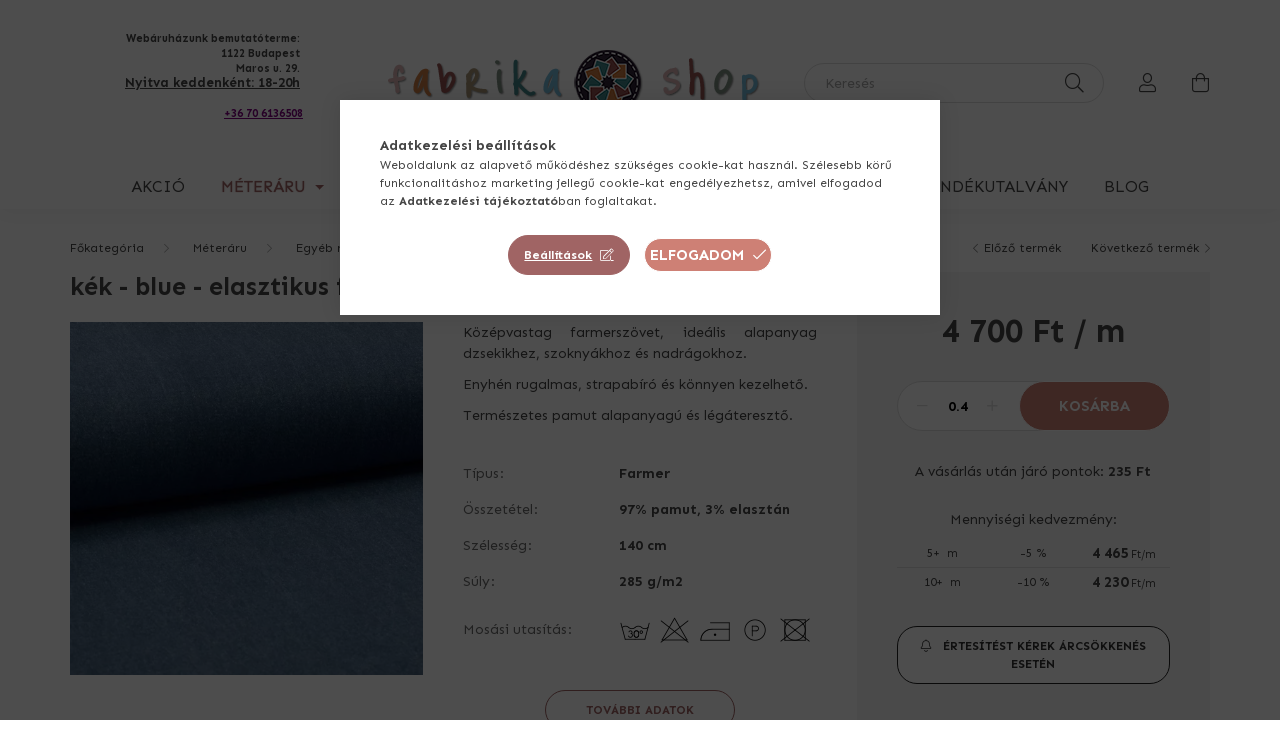

--- FILE ---
content_type: text/html; charset=UTF-8
request_url: https://fabrikashop.hu/kek-blue-elasztikus-farmer-meteraru
body_size: 26460
content:
<!DOCTYPE html>
<html lang="hu">
    <head>
        <meta charset="utf-8">
<meta name="description" content="kék - blue - elasztikus farmer méteráru, Középvastag farmerszövet, ideális alapanyag dzsekikhez, szoknyákhoz és nadrágokhoz. Enyhén rugalmas, strapabíró és könn">
<meta name="robots" content="index, follow">
<meta http-equiv="X-UA-Compatible" content="IE=Edge">
<meta property="og:site_name" content="fabrikashop" />
<meta property="og:title" content="kék - blue - elasztikus farmer méteráru - fabrikashop">
<meta property="og:description" content="kék - blue - elasztikus farmer méteráru, Középvastag farmerszövet, ideális alapanyag dzsekikhez, szoknyákhoz és nadrágokhoz. Enyhén rugalmas, strapabíró és könn">
<meta property="og:type" content="product">
<meta property="og:url" content="https://fabrikashop.hu/kek-blue-elasztikus-farmer-meteraru">
<meta property="og:image" content="https://fabrikashop.hu/img/82434/FD-QT-0006/kek-blue-elasztikus-farmer-meteraru.webp">
<meta name="facebook-domain-verification" content="da3oyhnsql2zrdwlwca4zlsah92d0b">
<meta name="google-site-verification" content="aTX_q3bffwmKVjI2jwBE7RMDrJfi2zfGHIt4R0i2zKg">
<meta property="fb:admins" content="738501270455976">
<meta name="mobile-web-app-capable" content="yes">
<meta name="apple-mobile-web-app-capable" content="yes">
<meta name="MobileOptimized" content="320">
<meta name="HandheldFriendly" content="true">

<title>kék - blue - elasztikus farmer méteráru - fabrikashop</title>


<script>
var service_type="shop";
var shop_url_main="https://fabrikashop.hu";
var actual_lang="hu";
var money_len="0";
var money_thousend=" ";
var money_dec=",";
var shop_id=82434;
var unas_design_url="https:"+"/"+"/"+"fabrikashop.hu"+"/"+"!common_design"+"/"+"custom"+"/"+"fabrikafabric.unas.hu"+"/";
var unas_design_code='0';
var unas_base_design_code='2000';
var unas_design_ver=4;
var unas_design_subver=0;
var unas_shop_url='https://fabrikashop.hu';
var responsive="yes";
var config_plus=new Array();
config_plus['product_tooltip']=1;
config_plus['cart_redirect']=1;
config_plus['money_type']='Ft';
config_plus['money_type_display']='Ft';
config_plus['change_address_on_order_methods']=1;
var lang_text=new Array();

var UNAS = UNAS || {};
UNAS.shop={"base_url":'https://fabrikashop.hu',"domain":'fabrikashop.hu',"username":'fabrikafabric.unas.hu',"id":82434,"lang":'hu',"currency_type":'Ft',"currency_code":'HUF',"currency_rate":'1',"currency_length":0,"base_currency_length":0,"canonical_url":'https://fabrikashop.hu/kek-blue-elasztikus-farmer-meteraru'};
UNAS.design={"code":'0',"page":'product_details'};
UNAS.api_auth="b3eb11ce758540657cc5bf3eb026334a";
UNAS.customer={"email":'',"id":0,"group_id":0,"without_registration":0};
UNAS.customer["area_ids"]=[25214];
UNAS.shop["category_id"]="952475";
UNAS.shop["sku"]="FD-QT-0006";
UNAS.shop["product_id"]="686989384";
UNAS.shop["only_private_customer_can_purchase"] = false;
 

UNAS.text = {
    "button_overlay_close": `Bezár`,
    "popup_window": `Felugró ablak`,
    "list": `lista`,
    "updating_in_progress": `frissítés folyamatban`,
    "updated": `frissítve`,
    "is_opened": `megnyitva`,
    "is_closed": `bezárva`,
    "deleted": `törölve`,
    "consent_granted": `hozzájárulás megadva`,
    "consent_rejected": `hozzájárulás elutasítva`,
    "field_is_incorrect": `mező hibás`,
    "error_title": `Hiba!`,
    "product_variants": `termék változatok`,
    "product_added_to_cart": `A termék a kosárba került`,
    "product_added_to_cart_with_qty_problem": `A termékből csak [qty_added_to_cart] [qty_unit] került kosárba`,
    "product_removed_from_cart": `A termék törölve a kosárból`,
    "reg_title_name": `Név`,
    "reg_title_company_name": `Cégnév`,
    "number_of_items_in_cart": `Kosárban lévő tételek száma`,
    "cart_is_empty": `A kosár üres`,
    "cart_updated": `A kosár frissült`
};



UNAS.text["delete_from_favourites"]= `Törlés a kedvencek közül`;
UNAS.text["add_to_favourites"]= `Kedvencekhez`;

UNAS.text["change_address_error_on_shipping_method"] = `Az újonnan létrehozott cím a kiválasztott szállítási módnál nem használható`;
UNAS.text["change_address_error_on_billing_method"] = `Az újonnan létrehozott cím a kiválasztott számlázási módnál nem használható`;





window.lazySizesConfig=window.lazySizesConfig || {};
window.lazySizesConfig.loadMode=1;
window.lazySizesConfig.loadHidden=false;

window.dataLayer = window.dataLayer || [];
function gtag(){dataLayer.push(arguments)};
gtag('js', new Date());
</script>

<script src="https://fabrikashop.hu/!common_packages/jquery/jquery-3.2.1.js?mod_time=1759314984"></script>
<script src="https://fabrikashop.hu/!common_packages/jquery/plugins/migrate/migrate.js?mod_time=1759314984"></script>
<script src="https://fabrikashop.hu/!common_packages/jquery/plugins/autocomplete/autocomplete.js?mod_time=1759314984"></script>
<script src="https://fabrikashop.hu/!common_packages/jquery/plugins/tools/overlay/overlay.js?mod_time=1759314984"></script>
<script src="https://fabrikashop.hu/!common_packages/jquery/plugins/tools/toolbox/toolbox.expose.js?mod_time=1759314984"></script>
<script src="https://fabrikashop.hu/!common_packages/jquery/plugins/lazysizes/lazysizes.min.js?mod_time=1759314984"></script>
<script src="https://fabrikashop.hu/!common_packages/jquery/own/shop_common/exploded/common.js?mod_time=1764831093"></script>
<script src="https://fabrikashop.hu/!common_packages/jquery/own/shop_common/exploded/common_overlay.js?mod_time=1759314984"></script>
<script src="https://fabrikashop.hu/!common_packages/jquery/own/shop_common/exploded/common_shop_popup.js?mod_time=1759314984"></script>
<script src="https://fabrikashop.hu/!common_packages/jquery/own/shop_common/exploded/page_product_details.js?mod_time=1759314984"></script>
<script src="https://fabrikashop.hu/!common_packages/jquery/own/shop_common/exploded/function_favourites.js?mod_time=1759314984"></script>
<script src="https://fabrikashop.hu/!common_packages/jquery/own/shop_common/exploded/function_recommend.js?mod_time=1759314984"></script>
<script src="https://fabrikashop.hu/!common_packages/jquery/own/shop_common/exploded/function_product_print.js?mod_time=1759314984"></script>
<script src="https://fabrikashop.hu/!common_packages/jquery/own/shop_common/exploded/function_product_subscription.js?mod_time=1759314984"></script>
<script src="https://fabrikashop.hu/!common_packages/jquery/own/shop_common/exploded/function_vote.js?mod_time=1759314984"></script>
<script src="https://fabrikashop.hu/!common_packages/jquery/plugins/hoverintent/hoverintent.js?mod_time=1759314984"></script>
<script src="https://fabrikashop.hu/!common_packages/jquery/own/shop_tooltip/shop_tooltip.js?mod_time=1759314984"></script>
<script src="https://fabrikashop.hu/!common_packages/jquery/plugins/responsive_menu/responsive_menu-unas.js?mod_time=1759314984"></script>
<script src="https://fabrikashop.hu/!common_design/base/002000/main.js?mod_time=1759314986"></script>
<script src="https://fabrikashop.hu/!common_packages/jquery/plugins/flickity/flickity.pkgd.min.js?mod_time=1759314984"></script>
<script src="https://fabrikashop.hu/!common_packages/jquery/plugins/toastr/toastr.min.js?mod_time=1759314984"></script>
<script src="https://fabrikashop.hu/!common_packages/jquery/plugins/tippy/popper-2.4.4.min.js?mod_time=1759314984"></script>
<script src="https://fabrikashop.hu/!common_packages/jquery/plugins/tippy/tippy-bundle.umd.min.js?mod_time=1759314984"></script>
<script src="https://fabrikashop.hu/!common_packages/jquery/plugins/photoswipe/photoswipe.min.js?mod_time=1759314984"></script>
<script src="https://fabrikashop.hu/!common_packages/jquery/plugins/photoswipe/photoswipe-ui-default.min.js?mod_time=1759314984"></script>

<link href="https://fabrikashop.hu/temp/shop_82434_b90b354d3a222b30d8c4b709ee070a30.css?mod_time=1769007320" rel="stylesheet" type="text/css">

<link href="https://fabrikashop.hu/kek-blue-elasztikus-farmer-meteraru" rel="canonical">
<link rel='alternate' hreflang='x-default' href='https://fabrikashop.hu/kek-blue-elasztikus-farmer-meteraru' />
<link rel='alternate' hreflang='en' href='https://www.fabrikafabric.com/spd/FD-QT-0006/denim-stretch-blue-elastic-denim-fabric' />
<link rel='alternate' hreflang='de' href='https://www.fabrikastoffe.at/spd/FD-QT-0006/kek-blue-elasztikus-farmer-meteraru' />
<link rel='alternate' hreflang='sk' href='https://fabrikashop.hu/sk/spd/FD-QT-0006/kek-blue-elasztikus-farmer-meteraru' />
<link rel="apple-touch-icon" href="https://fabrikashop.hu/shop_ordered/82434/pic/Favicon/apple-icon-72x72.png" sizes="72x72">
<link rel="apple-touch-icon" href="https://fabrikashop.hu/shop_ordered/82434/pic/Favicon/apple-icon-114x114.png" sizes="114x114">
<link rel="apple-touch-icon" href="https://fabrikashop.hu/shop_ordered/82434/pic/Favicon/apple-icon-152x152.png" sizes="152x152">
<link rel="apple-touch-icon" href="https://fabrikashop.hu/shop_ordered/82434/pic/Favicon/apple-icon-180x180.png" sizes="180x180">
<link id="favicon-16x16" rel="icon" type="image/png" href="https://fabrikashop.hu/shop_ordered/82434/pic/Favicon/favicon-16x16.png" sizes="16x16">
<link id="favicon-32x32" rel="icon" type="image/png" href="https://fabrikashop.hu/shop_ordered/82434/pic/Favicon/favicon-32x32.png" sizes="32x32">
<link id="favicon-96x96" rel="icon" type="image/png" href="https://fabrikashop.hu/shop_ordered/82434/pic/Favicon/favicon-96x96.png" sizes="96x96">
<link id="favicon-192x192" rel="icon" type="image/png" href="https://fabrikashop.hu/shop_ordered/82434/pic/Favicon/android-icon-192x192.png" sizes="192x192">
<link href="https://fabrikashop.hu/shop_ordered/82434/design_pic/favicon.ico" rel="shortcut icon">
<script>
        var google_consent=1;
    
        gtag('consent', 'default', {
           'ad_storage': 'denied',
           'ad_user_data': 'denied',
           'ad_personalization': 'denied',
           'analytics_storage': 'denied',
           'functionality_storage': 'denied',
           'personalization_storage': 'denied',
           'security_storage': 'granted'
        });

    
        gtag('consent', 'update', {
           'ad_storage': 'denied',
           'ad_user_data': 'denied',
           'ad_personalization': 'denied',
           'analytics_storage': 'denied',
           'functionality_storage': 'denied',
           'personalization_storage': 'denied',
           'security_storage': 'granted'
        });

        </script>
        <script>
    var google_analytics=1;

                gtag('event', 'view_item', {
              "currency": "HUF",
              "value": '4700',
              "items": [
                  {
                      "item_id": "FD-QT-0006",
                      "item_name": "kék - blue - elasztikus farmer méteráru",
                      "item_category": "Méteráru/Egyéb ruházati méteráru/farmer méteráru",
                      "price": '4700'
                  }
              ],
              'non_interaction': true
            });
               </script>
       <script>
        var google_ads=1;

                gtag('event','remarketing', {
            'ecomm_pagetype': 'product',
            'ecomm_prodid': ["FD-QT-0006"],
            'ecomm_totalvalue': 4700        });
            </script>
        <!-- Google Tag Manager -->
    <script>(function(w,d,s,l,i){w[l]=w[l]||[];w[l].push({'gtm.start':
            new Date().getTime(),event:'gtm.js'});var f=d.getElementsByTagName(s)[0],
            j=d.createElement(s),dl=l!='dataLayer'?'&l='+l:'';j.async=true;j.src=
            'https://www.googletagmanager.com/gtm.js?id='+i+dl;f.parentNode.insertBefore(j,f);
        })(window,document,'script','dataLayer','GTM-NC25QWDX');</script>
    <!-- End Google Tag Manager -->

    
    <script>
    var facebook_pixel=1;
    /* <![CDATA[ */
        !function(f,b,e,v,n,t,s){if(f.fbq)return;n=f.fbq=function(){n.callMethod?
            n.callMethod.apply(n,arguments):n.queue.push(arguments)};if(!f._fbq)f._fbq=n;
            n.push=n;n.loaded=!0;n.version='2.0';n.queue=[];t=b.createElement(e);t.async=!0;
            t.src=v;s=b.getElementsByTagName(e)[0];s.parentNode.insertBefore(t,s)}(window,
                document,'script','//connect.facebook.net/en_US/fbevents.js');

        fbq('init', '4634857906563580');
                fbq('track', 'PageView', {}, {eventID:'PageView.aXD2NvFJNxmA2M1MXU5tQQAAHgU'});
        
        fbq('track', 'ViewContent', {
            content_name: 'kék - blue - elasztikus farmer méteráru',
            content_category: 'Méteráru > Egyéb ruházati méteráru > farmer méteráru',
            content_ids: ['FD-QT-0006'],
            contents: [{'id': 'FD-QT-0006', 'quantity': '0.4'}],
            content_type: 'product',
            value: 4700,
            currency: 'HUF'
        }, {eventID:'ViewContent.aXD2NvFJNxmA2M1MXU5tQQAAHgU'});

        
        $(document).ready(function() {
            $(document).on("addToCart", function(event, product_array){
                facebook_event('AddToCart',{
					content_name: product_array.name,
					content_category: product_array.category,
					content_ids: [product_array.sku],
					contents: [{'id': product_array.sku, 'quantity': product_array.qty}],
					content_type: 'product',
					value: product_array.price,
					currency: 'HUF'
				}, {eventID:'AddToCart.' + product_array.event_id});
            });

            $(document).on("addToFavourites", function(event, product_array){
                facebook_event('AddToWishlist', {
                    content_ids: [product_array.sku],
                    content_type: 'product'
                }, {eventID:'AddToFavourites.' + product_array.event_id});
            });
        });

    /* ]]> */
    </script>


        <meta content="width=device-width, initial-scale=1.0" name="viewport" />
        <link rel="preconnect" href="https://fonts.gstatic.com">
        <link rel="preload" href="https://fonts.googleapis.com/css2?family=Montserrat:ital,wght@0,400;0,500;0,600;0,700;1,300&family=Sen:wght@400;700&display=swap" as="style" />
        <link rel="stylesheet" href="https://fonts.googleapis.com/css2?family=Montserrat:ital,wght@0,400;0,500;0,600;0,700;1,300&family=Sen:wght@400;700&display=swap" media="print" onload="this.media='all'">
        <noscript>
            <link rel="stylesheet" href="https://fonts.googleapis.com/css2?family=Montserrat:ital,wght@0,400;0,500;0,600;0,700;1,300&family=Sen:wght@400;700&display=swap" />
        </noscript>

        
        
        
                    
            
            
            
            
            
            
            
                
        
        

        
        
        
        
        
    </head>

                
                
    
    
    
    
    <body class='design_ver4' id="ud_shop_artdet">
    
        <!-- Google Tag Manager (noscript) -->
    <noscript><iframe src="https://www.googletagmanager.com/ns.html?id=GTM-NC25QWDX"
                      height="0" width="0" style="display:none;visibility:hidden"></iframe></noscript>
    <!-- End Google Tag Manager (noscript) -->
        <div id="fb-root"></div>
    <script>
        window.fbAsyncInit = function() {
            FB.init({
                xfbml            : true,
                version          : 'v22.0'
            });
        };
    </script>
    <script async defer crossorigin="anonymous" src="https://connect.facebook.net/hu_HU/sdk.js"></script>
    <div id="image_to_cart" style="display:none; position:absolute; z-index:100000;"></div>
<div class="overlay_common overlay_warning" id="overlay_cart_add"></div>
<script>$(document).ready(function(){ overlay_init("cart_add",{"onBeforeLoad":false}); });</script>
<div id="overlay_login_outer"></div>	
	<script>
	$(document).ready(function(){
	    var login_redir_init="";

		$("#overlay_login_outer").overlay({
			onBeforeLoad: function() {
                var login_redir_temp=login_redir_init;
                if (login_redir_act!="") {
                    login_redir_temp=login_redir_act;
                    login_redir_act="";
                }

									$.ajax({
						type: "GET",
						async: true,
						url: "https://fabrikashop.hu/shop_ajax/ajax_popup_login.php",
						data: {
							shop_id:"82434",
							lang_master:"hu",
                            login_redir:login_redir_temp,
							explicit:"ok",
							get_ajax:"1"
						},
						success: function(data){
							$("#overlay_login_outer").html(data);
							if (unas_design_ver >= 5) $("#overlay_login_outer").modal('show');
							$('#overlay_login1 input[name=shop_pass_login]').keypress(function(e) {
								var code = e.keyCode ? e.keyCode : e.which;
								if(code.toString() == 13) {		
									document.form_login_overlay.submit();		
								}	
							});	
						}
					});
								},
			top: 50,
			mask: {
	color: "#000000",
	loadSpeed: 200,
	maskId: "exposeMaskOverlay",
	opacity: 0.7
},
			closeOnClick: (config_plus['overlay_close_on_click_forced'] === 1),
			onClose: function(event, overlayIndex) {
				$("#login_redir").val("");
			},
			load: false
		});
		
			});
	function overlay_login() {
		$(document).ready(function(){
			$("#overlay_login_outer").overlay().load();
		});
	}
	function overlay_login_remind() {
        if (unas_design_ver >= 5) {
            $("#overlay_remind").overlay().load();
        } else {
            $(document).ready(function () {
                $("#overlay_login_outer").overlay().close();
                setTimeout('$("#overlay_remind").overlay().load();', 250);
            });
        }
	}

    var login_redir_act="";
    function overlay_login_redir(redir) {
        login_redir_act=redir;
        $("#overlay_login_outer").overlay().load();
    }
	</script>  
	<div class="overlay_common overlay_info" id="overlay_remind"></div>
<script>$(document).ready(function(){ overlay_init("remind",[]); });</script>

	<script>
    	function overlay_login_error_remind() {
		$(document).ready(function(){
			load_login=0;
			$("#overlay_error").overlay().close();
			setTimeout('$("#overlay_remind").overlay().load();', 250);	
		});
	}
	</script>  
	<div class="overlay_common overlay_info" id="overlay_newsletter"></div>
<script>$(document).ready(function(){ overlay_init("newsletter",[]); });</script>

<script>
function overlay_newsletter() {
    $(document).ready(function(){
        $("#overlay_newsletter").overlay().load();
    });
}
</script>
<div class="overlay_common overlay_info" id="overlay_product_subscription"></div>
<script>$(document).ready(function(){ overlay_init("product_subscription",[]); });</script>
<div class="overlay_common overlay_error" id="overlay_script"></div>
<script>$(document).ready(function(){ overlay_init("script",[]); });</script>
<style> .grecaptcha-badge { display: none !important; } </style>     <script>
    $(document).ready(function() {
        $.ajax({
            type: "GET",
            url: "https://fabrikashop.hu/shop_ajax/ajax_stat.php",
            data: {master_shop_id:"82434",get_ajax:"1"}
        });
    });
    </script>
    

    <div id="container" class="page_shop_artdet_FD_QT_0006  js-ajax-filter-box-checking filter-not-exists">
                

        <header class="header js-header">
            <div class="header-inner js-header-inner">
                <div class="container">
                    <div class="row gutters-5 flex-nowrap justify-content-center align-items-center py-3 py-lg-5">
                        <div class="header__left col">
                            <div class="header__left-inner d-flex align-items-center">
                                <button type="button" class="hamburger__btn dropdown--btn d-lg-none" id="hamburger__btn" aria-label="hamburger button" data-btn-for=".hamburger__dropdown">
                                    <span class="hamburger__btn-icon icon--hamburger"></span>
                                </button>
                                    <div class="lang-box-desktop flex-shrink-0">
        <div class="lang-select-group form-group form-select-group mb-0">
            <select class="form-control border-0 lang-select" aria-label="Nyelv váltás" name="change_lang" id="box_lang_select_desktop" onchange="location.href='https://fabrikashop.hu'+this.value">
                                <option value="/kek-blue-elasztikus-farmer-meteraru" selected="selected">HU</option>
                                <option value="/en/kek-blue-elasztikus-farmer-meteraru">EN</option>
                                <option value="/de/kek-blue-elasztikus-farmer-meteraru">DE</option>
                            </select>
        </div>
    </div>
    
                                    <div class="currency-box-desktop flex-shrink-0">
        <form action="https://fabrikashop.hu/shop_moneychange.php" name="form_moneychange" method="post"><input name="file_back" type="hidden" value="/kek-blue-elasztikus-farmer-meteraru">
            <div class="currency-select-group form-group form-select-group mb-0">
                <select class="form-control border-0 money-select" aria-label="Pénznem váltás" name="session_money_select" id="session_money_select2" onchange="document.form_moneychange.submit();">
                    <option value="-1" selected="selected">Ft (HUF)</option>
                                            <option value="0">EUR - €</option>
                                    </select>
            </div>
        </form>
            </div>

                                    <div class="js-element header_text_section_2 d-none d-lg-block" data-element-name="header_text_section_2">
        <div class="element__content ">
                            <div class="element__html slide-1"><div class="col header-infos px-4 align-self-stretch d-none d-md-flex align-items-center justify-content-center"><span class="icon--b-phone header-phone-icon"></span>
<div class="header_infos ">
<p style="text-align: right;"><span style="font-size: 11px;"><b>Webáruházunk bemutatóterme:</b></span></p>
<p style="text-align: right;"><span style="font-size: 11px;"><b>1122 Budapest</b></span></p>
<p style="text-align: right;"><span style="font-size: 11px;"><b>Maros u. 29.</b></span></p>
<p style="text-align: right;"><span style="text-decoration: underline;"><span style="font-size: 13px;"><b>Nyitva keddenként: 18-20h</b></span></span></p>
<p style="text-align: right;"></p>
</div>
</div>
<p style="text-align: right;"><span style="font-size: 11px;"><a href="tel:+36706136508"><span style="text-decoration: underline; color: #800080;"><strong>+36 70 6136508</strong></span></a>     </span></p>
<p style="text-align: right;"></p></div>
                    </div>
    </div>

                            </div>
                        </div>

                            <div id="header_logo_img" class="js-element logo col-auto flex-shrink-1" data-element-name="header_logo">
        <div class="header_logo-img-container">
            <div class="header_logo-img-wrapper">
                                                <a href="https://fabrikashop.hu/">                    <picture>
                                                <source srcset="https://fabrikashop.hu/!common_design/custom/fabrikafabric.unas.hu/element/layout_hu_header_logo-260x60_1_default.png?time=1715335178 1x" />
                        <img                              width="406" height="65"
                                                          src="https://fabrikashop.hu/!common_design/custom/fabrikafabric.unas.hu/element/layout_hu_header_logo-260x60_1_default.png?time=1715335178"                             
                             alt="fabrikashop                        "/>
                    </picture>
                    </a>                                        </div>
        </div>
    </div>


                        <div class="header__right col">
                            <div class="header__right-inner d-flex align-items-center justify-content-end">
                                <div class="search-box browser-is-chrome">
    <div class="search-box__inner position-relative ml-auto js-search" id="box_search_content">
        <form name="form_include_search" id="form_include_search" action="https://fabrikashop.hu/shop_search.php" method="get">
            <div class="box-search-group mb-0">
                <input data-stay-visible-breakpoint="992" name="search" id="box_search_input" value="" pattern=".{3,100}"
                       title="Hosszabb kereső kifejezést írj be!" aria-label="Keresés" placeholder="Keresés" type="text" maxlength="100"
                       class="ac_input form-control js-search-input" autocomplete="off" required                >
                <div class="search-box__search-btn-outer input-group-append" title='Keresés'>
                    <button class="search-btn" aria-label="Keresés">
                        <span class="search-btn-icon icon--search"></span>
                    </button>
                    <button type="button" onclick="$('.js-search-smart-autocomplete').addClass('is-hidden');$(this).addClass('is-hidden');" class='search-close-btn text-right d-lg-none is-hidden' aria-label="">
                        <span class="search-close-btn-icon icon--close"></span>
                    </button>
                </div>
                <div class="search__loading">
                    <div class="loading-spinner--small"></div>
                </div>
            </div>
            <div class="search-box__mask"></div>
        </form>
        <div class="ac_results"></div>
    </div>
</div>
<script>
    $(document).ready(function(){
       $(document).on('smartSearchCreate smartSearchOpen smartSearchHasResult', function(e){
           if (e.type !== 'smartSearchOpen' || (e.type === 'smartSearchOpen' && $('.js-search-smart-autocomplete').children().length > 0)) {
               $('.search-close-btn').removeClass('is-hidden');
           }
       });
       $(document).on('smartSearchClose smartSearchEmptyResult', function(){
           $('.search-close-btn').addClass('is-hidden');
       });
       $(document).on('smartSearchInputLoseFocus', function(){
           if ($('.js-search-smart-autocomplete').length>0) {
               setTimeout(function () {
                   let height = $(window).height() - ($('.js-search-smart-autocomplete').offset().top - $(window).scrollTop()) - 20;
                   $('.search-smart-autocomplete').css('max-height', height + 'px');
               }, 300);
           }
       });
    });
</script>


                                                    <button type="button" class="profile__btn js-profile-btn dropdown--btn d-none d-lg-block" id="profile__btn" data-orders="https://fabrikashop.hu/shop_order_track.php" aria-label="profile button" data-btn-for=".profile__dropdown">
            <span class="profile__btn-icon icon--head"></span>
        </button>
            
                                <button class="cart-box__btn dropdown--btn" aria-label="cart button" type="button" data-btn-for=".cart-box__dropdown">
                                    <span class="cart-box__btn-icon icon--cart">
                                            <span id="box_cart_content" class="cart-box">            </span>
                                    </span>
                                </button>
                            </div>
                        </div>
                    </div>
                </div>
                                <nav class="navbar d-none d-lg-flex navbar-expand navbar-light">
                    <div class="container position-relative">
                        <ul class="navbar-nav mx-auto js-navbar-nav">
                                        <li class="nav-item position-static  spec-item js-nav-item-akcio">
                    <a class="nav-link" href="https://fabrikashop.hu/product/special" >
                    Akció
                    </a>

            </li>
    <li class="nav-item position-static  dropdown js-nav-item-302582">
                    <a class="nav-link dropdown-toggle" href="https://fabrikashop.hu/meteraru"  role="button" data-toggle="dropdown" aria-haspopup="true" aria-expanded="false">
                    Méteráru
                    </a>

        			    <div class="dropdown-menu cat fade-up dropdown--cat dropdown--level-1">
        <div class="row gutters-5">
                            <div class="cat-menu col-3 col-xl-2 mb-5 js-cat-menu-899054" data-level="1" data-id="899054">
                                        <a href="https://fabrikashop.hu/pamutvaszon-meteraru" title="Pamutvászon méteráru" >
                        <div class="cat-menu__img-wrapper mb-2">
                            <div class="cat-menu__img-wrapper-inner position-relative">
                                <img class="cat-menu__img lazyload product-img" src="https://fabrikashop.hu/main_pic/space.gif" data-src="https://fabrikashop.hu/img/82434/catpic_899054/100x100/899054.webp?time=1639738904" data-srcset="https://fabrikashop.hu/img/82434/catpic_899054/200x200/899054.webp?time=1639738904 2x" alt="Pamutvászon méteráru" title="Pamutvászon méteráru" />
                                <div class="loading-spinner"></div>
                            </div>
                        </div>
                    </a>
                    <a class="cat-menu__name font-weight-bold line-clamp--2-12" href="https://fabrikashop.hu/pamutvaszon-meteraru" >
                        Pamutvászon méteráru
                    </a>
                        <div class="cat-menu mt-3 font-s">
                    <a class="cat-menu__name js-cat-menu-476943" href="https://fabrikashop.hu/designer-flanel-cozy-meteraru" data-level="2" data-id="476943" >designer flanel, cozy méteráru</a>
                    <a class="cat-menu__name js-cat-menu-759840" href="https://fabrikashop.hu/designer-pamutvaszon-meteraru" data-level="2" data-id="759840" >designer pamutvászon méteráru</a>
                    <a class="cat-menu__name js-cat-menu-308873" href="https://fabrikashop.hu/egyszinu-pamutvaszon-puplin-meteraru" data-level="2" data-id="308873" >egyszínű pamutvászon / puplin méteráru</a>
                    <a class="cat-menu__name js-cat-menu-806194" href="https://fabrikashop.hu/kezmuves-batikolt-meteraru" data-level="2" data-id="806194" >kézműves batikolt méteráru</a>
                    <a class="cat-menu__name js-cat-menu-450306" href="https://fabrikashop.hu/europai-puplin-vaszon-meteraru" data-level="2" data-id="450306" >mintás európai puplin & vászon méteráru</a>
                    </div>
                </div>
                            <div class="cat-menu col-3 col-xl-2 mb-5 js-cat-menu-877889" data-level="1" data-id="877889">
                                        <a href="https://fabrikashop.hu/elasztikus-meteraru" title="Elasztikus méteráru" >
                        <div class="cat-menu__img-wrapper mb-2">
                            <div class="cat-menu__img-wrapper-inner position-relative">
                                <img class="cat-menu__img lazyload product-img" src="https://fabrikashop.hu/main_pic/space.gif" data-src="https://fabrikashop.hu/img/82434/catpic_877889/100x100/877889.webp?time=1639738950" data-srcset="https://fabrikashop.hu/img/82434/catpic_877889/200x200/877889.webp?time=1639738950 2x" alt="Elasztikus méteráru" title="Elasztikus méteráru" />
                                <div class="loading-spinner"></div>
                            </div>
                        </div>
                    </a>
                    <a class="cat-menu__name font-weight-bold line-clamp--2-12" href="https://fabrikashop.hu/elasztikus-meteraru" >
                        Elasztikus méteráru
                    </a>
                        <div class="cat-menu mt-3 font-s">
                    <a class="cat-menu__name js-cat-menu-545871" href="https://fabrikashop.hu/egyszinu-elasztikus-meteraru" data-level="2" data-id="545871" >egyszínű elasztikus pamut jersey méteráru</a>
                    <a class="cat-menu__name js-cat-menu-885404" href="https://fabrikashop.hu/egyszinu-futter-meteraru" data-level="2" data-id="885404" >egyszínű futter / french terry méteráru</a>
                    <a class="cat-menu__name js-cat-menu-973363" href="https://fabrikashop.hu/mintas-elasztikus-meteraru" data-level="2" data-id="973363" >mintás elasztikus pamut jersey méteráru</a>
                    <a class="cat-menu__name js-cat-menu-146354" href="https://fabrikashop.hu/mintas-futter-meteraru" data-level="2" data-id="146354" >mintás futter/sweat méteráru</a>
                    <a class="cat-menu__name js-cat-menu-490005" href="https://fabrikashop.hu/passze-meteraru" data-level="2" data-id="490005" >passzé méteráru</a>
                    <a class="cat-menu__name js-cat-menu-447877" href="https://fabrikashop.hu/ottoman-rib-jersey-meteraru" data-level="2" data-id="447877" >ottoman rib jersey méteráru</a>
                    </div>
                </div>
                            <div class="cat-menu col-3 col-xl-2 mb-5 js-cat-menu-549298" data-level="1" data-id="549298">
                                        <a href="https://fabrikashop.hu/lakastextil-meteraru" title="Lakástextil méteráru" >
                        <div class="cat-menu__img-wrapper mb-2">
                            <div class="cat-menu__img-wrapper-inner position-relative">
                                <img class="cat-menu__img lazyload product-img" src="https://fabrikashop.hu/main_pic/space.gif" data-src="https://fabrikashop.hu/img/82434/catpic_549298/100x100/549298.webp?time=1639739022" data-srcset="https://fabrikashop.hu/img/82434/catpic_549298/200x200/549298.webp?time=1639739022 2x" alt="Lakástextil méteráru" title="Lakástextil méteráru" />
                                <div class="loading-spinner"></div>
                            </div>
                        </div>
                    </a>
                    <a class="cat-menu__name font-weight-bold line-clamp--2-12" href="https://fabrikashop.hu/lakastextil-meteraru" >
                        Lakástextil méteráru
                    </a>
                        <div class="cat-menu mt-3 font-s">
                    <a class="cat-menu__name js-cat-menu-714519" href="https://fabrikashop.hu/egyszinu-kanavasz-meteraru" data-level="2" data-id="714519" >egyszínű kanavász méteráru</a>
                    <a class="cat-menu__name js-cat-menu-646195" href="https://fabrikashop.hu/egyszinu-kulteri-vizallo-meteraru" data-level="2" data-id="646195" >egyszínű kültéri vízálló méteráru</a>
                    <a class="cat-menu__name js-cat-menu-436588" href="https://fabrikashop.hu/nyomott-mintas-lakastextil-meteraru" data-level="2" data-id="436588" >nyomott mintás lakástextil méteráru</a>
                    <a class="cat-menu__name js-cat-menu-961926" href="https://fabrikashop.hu/nyomott-mintas-vizlepergeto" data-level="2" data-id="961926" >nyomott mintás kültéri / vízlepergető</a>
                    <a class="cat-menu__name js-cat-menu-539129" href="https://fabrikashop.hu/szovott-mintas-lakastextil-meteraru" data-level="2" data-id="539129" >szövött mintás lakástextil méteráru</a>
                    </div>
                </div>
                            <div class="cat-menu col-3 col-xl-2 mb-5 js-cat-menu-266240" data-level="1" data-id="266240">
                                        <a href="https://fabrikashop.hu/organikus-biopamut-meteraru" title="Organikus / biopamut méteráru" >
                        <div class="cat-menu__img-wrapper mb-2">
                            <div class="cat-menu__img-wrapper-inner position-relative">
                                <img class="cat-menu__img lazyload product-img" src="https://fabrikashop.hu/main_pic/space.gif" data-src="https://fabrikashop.hu/img/82434/catpic_266240/100x100/266240.webp?time=1660211605" data-srcset="https://fabrikashop.hu/img/82434/catpic_266240/200x200/266240.webp?time=1660211605 2x" alt="Organikus / biopamut méteráru" title="Organikus / biopamut méteráru" />
                                <div class="loading-spinner"></div>
                            </div>
                        </div>
                    </a>
                    <a class="cat-menu__name font-weight-bold line-clamp--2-12" href="https://fabrikashop.hu/organikus-biopamut-meteraru" >
                        Organikus / biopamut méteráru
                    </a>
                        <div class="cat-menu mt-3 font-s">
                    <a class="cat-menu__name js-cat-menu-426334" href="https://fabrikashop.hu/nyomott-mintas-biopamut-puplin-meteraru" data-level="2" data-id="426334" >nyomott mintás biopamut puplin méteráru</a>
                    <a class="cat-menu__name js-cat-menu-826590" href="https://fabrikashop.hu/biopamut-polar-meteraru" data-level="2" data-id="826590" >biopamut &quot;polár&quot; méteráru</a>
                    <a class="cat-menu__name js-cat-menu-759993" href="https://fabrikashop.hu/biopamut-lakastextil-meteraru" data-level="2" data-id="759993" >biopamut lakástextil méteráru</a>
                    <a class="cat-menu__name js-cat-menu-931071" href="https://fabrikashop.hu/biopamut-vaszon-meteraru" data-level="2" data-id="931071" >biopamut vászon méteráru</a>
                    <a class="cat-menu__name js-cat-menu-874436" href="https://fabrikashop.hu/egyszinu-biopamut-puplin-meteraru" data-level="2" data-id="874436" >egyszínű biopamut puplin méteráru</a>
                    <a class="cat-menu__name js-cat-menu-666063" href="https://fabrikashop.hu/organikus-elasztikus-meteraru" data-level="2" data-id="666063" >organikus elasztikus méteráru</a>
                    </div>
                </div>
                            <div class="cat-menu col-3 col-xl-2 mb-5 js-cat-menu-447424" data-level="1" data-id="447424">
                                        <a href="https://fabrikashop.hu/mubor-textilbor-meteraru" title="Műbőr, textilbőr méteráru" >
                        <div class="cat-menu__img-wrapper mb-2">
                            <div class="cat-menu__img-wrapper-inner position-relative">
                                <img class="cat-menu__img lazyload product-img" src="https://fabrikashop.hu/main_pic/space.gif" data-src="https://fabrikashop.hu/img/82434/catpic_447424/100x100/447424.webp?time=1639739152" data-srcset="https://fabrikashop.hu/img/82434/catpic_447424/200x200/447424.webp?time=1639739152 2x" alt="Műbőr, textilbőr méteráru" title="Műbőr, textilbőr méteráru" />
                                <div class="loading-spinner"></div>
                            </div>
                        </div>
                    </a>
                    <a class="cat-menu__name font-weight-bold line-clamp--2-12" href="https://fabrikashop.hu/mubor-textilbor-meteraru" >
                        Műbőr, textilbőr méteráru
                    </a>
                        <div class="cat-menu mt-3 font-s">
                    <a class="cat-menu__name js-cat-menu-635179" href="https://fabrikashop.hu/stretch-ruhazati-mubor-meteraru" data-level="2" data-id="635179" >stretch ruházati műbőr méteráru</a>
                    <a class="cat-menu__name js-cat-menu-509915" href="https://fabrikashop.hu/dombornyomott-mubor-meteraru" data-level="2" data-id="509915" >dombornyomott műbőr méteráru</a>
                    <a class="cat-menu__name js-cat-menu-475017" href="https://fabrikashop.hu/eros-mubor-meteraru" data-level="2" data-id="475017" >erős műbőr méteráru</a>
                    <a class="cat-menu__name js-cat-menu-363717" href="https://fabrikashop.hu/gyongyhazfenyu-mubor-meteraru" data-level="2" data-id="363717" >gyöngyházfényű műbőr méteráru</a>
                    <a class="cat-menu__name js-cat-menu-981098" href="https://fabrikashop.hu/kopasallo-mubor-meteraru" data-level="2" data-id="981098" >kopásálló műbőr méteráru</a>
                    <a class="cat-menu__name js-cat-menu-325748" href="https://fabrikashop.hu/metallic-mubor-meteraru" data-level="2" data-id="325748" >metallic műbőr méteráru</a>
                    <a class="cat-menu__name js-cat-menu-779914" href="https://fabrikashop.hu/mintas-mubor-meteraru" data-level="2" data-id="779914" >mintás műbőr méteráru</a>
                    <a class="cat-menu__name js-cat-menu-237357" href="https://fabrikashop.hu/puha-mubor-meteraru" data-level="2" data-id="237357" >puha/vékony műbőr méteráru</a>
                    <a class="cat-menu__name js-cat-menu-278224" href="https://fabrikashop.hu/vintage-mubor-meteraru" data-level="2" data-id="278224" >vintage műbőr méteráru</a>
                    <a class="cat-menu__name js-cat-menu-968732" href="https://fabrikashop.hu/textilvelur-meteraru" data-level="2" data-id="968732" >textilvelúr méteráru</a>
                    </div>
                </div>
                            <div class="cat-menu col-3 col-xl-2 mb-5 js-cat-menu-146737" data-level="1" data-id="146737">
                                        <a href="https://fabrikashop.hu/egyeb-ruhazati-meteraru" title="Egyéb ruházati méteráru" >
                        <div class="cat-menu__img-wrapper mb-2">
                            <div class="cat-menu__img-wrapper-inner position-relative">
                                <img class="cat-menu__img lazyload product-img" src="https://fabrikashop.hu/main_pic/space.gif" data-src="https://fabrikashop.hu/img/82434/catpic_146737/100x100/146737.webp?time=1639739198" data-srcset="https://fabrikashop.hu/img/82434/catpic_146737/200x200/146737.webp?time=1639739198 2x" alt="Egyéb ruházati méteráru" title="Egyéb ruházati méteráru" />
                                <div class="loading-spinner"></div>
                            </div>
                        </div>
                    </a>
                    <a class="cat-menu__name font-weight-bold line-clamp--2-12" href="https://fabrikashop.hu/egyeb-ruhazati-meteraru" >
                        Egyéb ruházati méteráru
                    </a>
                        <div class="cat-menu mt-3 font-s">
                    <a class="cat-menu__name js-cat-menu-562923" href="https://fabrikashop.hu/vekony-nyari-designer-pamut-lawn" data-level="2" data-id="562923" >pamut lawn / voál</a>
                    <a class="cat-menu__name js-cat-menu-752847" href="https://fabrikashop.hu/pamut-muszlin-dupla-gez-meteraru" data-level="2" data-id="752847" >pamut muszlin / dupla géz méteráru</a>
                    <a class="cat-menu__name js-cat-menu-435574" href="https://fabrikashop.hu/flokon-meteraru" data-level="2" data-id="435574" >szövött viszkóz / flokon méteráru</a>
                    <a class="cat-menu__name js-cat-menu-883450" href="https://fabrikashop.hu/bebipluss-meteraru" data-level="2" data-id="883450" >bébiplüss méteráru</a>
                    <a class="cat-menu__name js-cat-menu-952475" href="https://fabrikashop.hu/farmer-meteraru" data-level="2" data-id="952475" >farmer méteráru</a>
                    <a class="cat-menu__name js-cat-menu-146676" href="https://fabrikashop.hu/kordbarsony-mikrokord-meteraru" data-level="2" data-id="146676" >kordbársony / mikrokord méteráru</a>
                    <a class="cat-menu__name js-cat-menu-622635" href="https://fabrikashop.hu/lenvaszon-meteraru" data-level="2" data-id="622635" >lenvászon méteráru</a>
                    <a class="cat-menu__name js-cat-menu-114682" href="https://fabrikashop.hu/pamut-krepp-meteraru" data-level="2" data-id="114682" >pamut krepp méteráru</a>
                    <a class="cat-menu__name js-cat-menu-147845" href="https://fabrikashop.hu/sherpa-meteraru" data-level="2" data-id="147845" >sherpa méteráru</a>
                    <a class="cat-menu__name js-cat-menu-906070" href="https://fabrikashop.hu/softshell-meteraru" data-level="2" data-id="906070" >softshell méteráru</a>
                    </div>
                </div>
                            <div class="cat-menu col-3 col-xl-2 mb-5 js-cat-menu-307880" data-level="1" data-id="307880">
                                        <a href="https://fabrikashop.hu/dekor-anyagok" title="Dekor anyagok" >
                        <div class="cat-menu__img-wrapper mb-2">
                            <div class="cat-menu__img-wrapper-inner position-relative">
                                <img class="cat-menu__img lazyload product-img" src="https://fabrikashop.hu/main_pic/space.gif" data-src="https://fabrikashop.hu/img/82434/catpic_307880/100x100/307880.webp?time=1639739253" data-srcset="https://fabrikashop.hu/img/82434/catpic_307880/200x200/307880.webp?time=1639739253 2x" alt="Dekor anyagok" title="Dekor anyagok" />
                                <div class="loading-spinner"></div>
                            </div>
                        </div>
                    </a>
                    <a class="cat-menu__name font-weight-bold line-clamp--2-12" href="https://fabrikashop.hu/dekor-anyagok" >
                        Dekor anyagok
                    </a>
                        <div class="cat-menu mt-3 font-s">
                    <a class="cat-menu__name js-cat-menu-268662" href="https://fabrikashop.hu/barkacsfilc-meteraru" data-level="2" data-id="268662" >barkácsfilc méteráru</a>
                    <a class="cat-menu__name js-cat-menu-815833" href="https://fabrikashop.hu/kretatabla-meteraru" data-level="2" data-id="815833" >krétatábla méteráru</a>
                    <a class="cat-menu__name js-cat-menu-404897" href="https://fabrikashop.hu/pamut-halo-meteraru" data-level="2" data-id="404897" >pamut háló méteráru</a>
                    <a class="cat-menu__name js-cat-menu-256258" href="https://fabrikashop.hu/varrhato-parafa-meteraru" data-level="2" data-id="256258" >varrható parafa varrható</a>
                    <a class="cat-menu__name js-cat-menu-335655" href="https://fabrikashop.hu/viaszosvaszon-meteraru" data-level="2" data-id="335655" >viaszosvászon méteráru</a>
                    </div>
                </div>
                    </div>
    </div>

            </li>
    <li class="nav-item position-static  dropdown js-nav-item-173326">
                    <a class="nav-link dropdown-toggle" href="https://fabrikashop.hu/rovidaru"  role="button" data-toggle="dropdown" aria-haspopup="true" aria-expanded="false">
                    Rövidáru
                    </a>

        			    <div class="dropdown-menu cat fade-up dropdown--cat dropdown--level-1">
        <div class="row gutters-5">
                            <div class="cat-menu col-3 col-xl-2 mb-5 js-cat-menu-341783" data-level="1" data-id="341783">
                                        <a href="https://fabrikashop.hu/varrocerna" title="varrócérna" >
                        <div class="cat-menu__img-wrapper mb-2">
                            <div class="cat-menu__img-wrapper-inner position-relative">
                                <img class="cat-menu__img lazyload product-img" src="https://fabrikashop.hu/main_pic/space.gif" data-src="https://fabrikashop.hu/img/82434/catpic_341783/100x100/341783.webp?time=1711531030" data-srcset="https://fabrikashop.hu/img/82434/catpic_341783/200x200/341783.webp?time=1711531030 2x" alt="varrócérna" title="varrócérna" />
                                <div class="loading-spinner"></div>
                            </div>
                        </div>
                    </a>
                    <a class="cat-menu__name font-weight-bold line-clamp--2-12" href="https://fabrikashop.hu/varrocerna" >
                        varrócérna
                    </a>
                        <div class="cat-menu mt-3 font-s">
                    <a class="cat-menu__name js-cat-menu-834871" href="https://fabrikashop.hu/Drima-muszalas-varrocerna" data-level="2" data-id="834871" >Drima műszálas varrócérna</a>
                    <a class="cat-menu__name js-cat-menu-327117" href="https://fabrikashop.hu/Corona-pamut-varrocerna" data-level="2" data-id="327117" >Corona pamut varrócérna</a>
                    </div>
                </div>
                            <div class="cat-menu col-3 col-xl-2 mb-5 js-cat-menu-292278" data-level="1" data-id="292278">
                                        <a href="https://fabrikashop.hu/gumiszalag" title="gumiszalag" >
                        <div class="cat-menu__img-wrapper mb-2">
                            <div class="cat-menu__img-wrapper-inner position-relative">
                                <img class="cat-menu__img lazyload product-img" src="https://fabrikashop.hu/main_pic/space.gif" data-src="https://fabrikashop.hu/img/82434/catpic_292278/100x100/292278.webp?time=1639739295" data-srcset="https://fabrikashop.hu/img/82434/catpic_292278/200x200/292278.webp?time=1639739295 2x" alt="gumiszalag" title="gumiszalag" />
                                <div class="loading-spinner"></div>
                            </div>
                        </div>
                    </a>
                    <a class="cat-menu__name font-weight-bold line-clamp--2-12" href="https://fabrikashop.hu/gumiszalag" >
                        gumiszalag
                    </a>
                                    </div>
                            <div class="cat-menu col-3 col-xl-2 mb-5 js-cat-menu-982581" data-level="1" data-id="982581">
                                        <a href="https://fabrikashop.hu/kellekek-szabashoz" title="kellékek szabáshoz" >
                        <div class="cat-menu__img-wrapper mb-2">
                            <div class="cat-menu__img-wrapper-inner position-relative">
                                <img class="cat-menu__img lazyload product-img" src="https://fabrikashop.hu/main_pic/space.gif" data-src="https://fabrikashop.hu/img/82434/catpic_982581/100x100/982581.webp?time=1639739313" data-srcset="https://fabrikashop.hu/img/82434/catpic_982581/200x200/982581.webp?time=1639739313 2x" alt="kellékek szabáshoz" title="kellékek szabáshoz" />
                                <div class="loading-spinner"></div>
                            </div>
                        </div>
                    </a>
                    <a class="cat-menu__name font-weight-bold line-clamp--2-12" href="https://fabrikashop.hu/kellekek-szabashoz" >
                        kellékek szabáshoz
                    </a>
                                    </div>
                            <div class="cat-menu col-3 col-xl-2 mb-5 js-cat-menu-584947" data-level="1" data-id="584947">
                                        <a href="https://fabrikashop.hu/kozbeles-meteraru" title="közbélés méteráru - töltőanyag" >
                        <div class="cat-menu__img-wrapper mb-2">
                            <div class="cat-menu__img-wrapper-inner position-relative">
                                <img class="cat-menu__img lazyload product-img" src="https://fabrikashop.hu/main_pic/space.gif" data-src="https://fabrikashop.hu/img/82434/catpic_584947/100x100/584947.webp?time=1639739328" data-srcset="https://fabrikashop.hu/img/82434/catpic_584947/200x200/584947.webp?time=1639739328 2x" alt="közbélés méteráru - töltőanyag" title="közbélés méteráru - töltőanyag" />
                                <div class="loading-spinner"></div>
                            </div>
                        </div>
                    </a>
                    <a class="cat-menu__name font-weight-bold line-clamp--2-12" href="https://fabrikashop.hu/kozbeles-meteraru" >
                        közbélés méteráru - töltőanyag
                    </a>
                                    </div>
                            <div class="cat-menu col-3 col-xl-2 mb-5 js-cat-menu-464565" data-level="1" data-id="464565">
                                        <a href="https://fabrikashop.hu/koto-horgolo-amigurumi-fonalak" title="kötő/horgoló/amigurumi fonalak" >
                        <div class="cat-menu__img-wrapper mb-2">
                            <div class="cat-menu__img-wrapper-inner position-relative">
                                <img class="cat-menu__img lazyload product-img" src="https://fabrikashop.hu/main_pic/space.gif" data-src="https://fabrikashop.hu/img/82434/catpic_464565/100x100/464565.webp?time=1639739599" data-srcset="https://fabrikashop.hu/img/82434/catpic_464565/200x200/464565.webp?time=1639739599 2x" alt="kötő/horgoló/amigurumi fonalak" title="kötő/horgoló/amigurumi fonalak" />
                                <div class="loading-spinner"></div>
                            </div>
                        </div>
                    </a>
                    <a class="cat-menu__name font-weight-bold line-clamp--2-12" href="https://fabrikashop.hu/koto-horgolo-amigurumi-fonalak" >
                        kötő/horgoló/amigurumi fonalak
                    </a>
                                    </div>
                            <div class="cat-menu col-3 col-xl-2 mb-5 js-cat-menu-462511" data-level="1" data-id="462511">
                                        <a href="https://fabrikashop.hu/koto-horgolotu" title="kötő/horgolótű" >
                        <div class="cat-menu__img-wrapper mb-2">
                            <div class="cat-menu__img-wrapper-inner position-relative">
                                <img class="cat-menu__img lazyload product-img" src="https://fabrikashop.hu/main_pic/space.gif" data-src="https://fabrikashop.hu/img/82434/catpic_462511/100x100/462511.webp?time=1639739922" data-srcset="https://fabrikashop.hu/img/82434/catpic_462511/200x200/462511.webp?time=1639739922 2x" alt="kötő/horgolótű" title="kötő/horgolótű" />
                                <div class="loading-spinner"></div>
                            </div>
                        </div>
                    </a>
                    <a class="cat-menu__name font-weight-bold line-clamp--2-12" href="https://fabrikashop.hu/koto-horgolotu" >
                        kötő/horgolótű
                    </a>
                                    </div>
                            <div class="cat-menu col-3 col-xl-2 mb-5 js-cat-menu-340426" data-level="1" data-id="340426">
                                        <a href="https://fabrikashop.hu/horgolo-amigurumi-keszlet" title="horgoló/amigurumi készlet" >
                        <div class="cat-menu__img-wrapper mb-2">
                            <div class="cat-menu__img-wrapper-inner position-relative">
                                <img class="cat-menu__img lazyload product-img" src="https://fabrikashop.hu/main_pic/space.gif" data-src="https://fabrikashop.hu/img/82434/catpic_340426/100x100/340426.webp?time=1639740062" data-srcset="https://fabrikashop.hu/img/82434/catpic_340426/200x200/340426.webp?time=1639740062 2x" alt="horgoló/amigurumi készlet" title="horgoló/amigurumi készlet" />
                                <div class="loading-spinner"></div>
                            </div>
                        </div>
                    </a>
                    <a class="cat-menu__name font-weight-bold line-clamp--2-12" href="https://fabrikashop.hu/horgolo-amigurumi-keszlet" >
                        horgoló/amigurumi készlet
                    </a>
                                    </div>
                            <div class="cat-menu col-3 col-xl-2 mb-5 js-cat-menu-909124" data-level="1" data-id="909124">
                                        <a href="https://fabrikashop.hu/makrame-fonal-pamut-zsinor" title="makramé fonal / pamut zsinór" >
                        <div class="cat-menu__img-wrapper mb-2">
                            <div class="cat-menu__img-wrapper-inner position-relative">
                                <img class="cat-menu__img lazyload product-img" src="https://fabrikashop.hu/main_pic/space.gif" data-src="https://fabrikashop.hu/img/82434/catpic_909124/100x100/909124.webp?time=1639740149" data-srcset="https://fabrikashop.hu/img/82434/catpic_909124/200x200/909124.webp?time=1639740149 2x" alt="makramé fonal / pamut zsinór" title="makramé fonal / pamut zsinór" />
                                <div class="loading-spinner"></div>
                            </div>
                        </div>
                    </a>
                    <a class="cat-menu__name font-weight-bold line-clamp--2-12" href="https://fabrikashop.hu/makrame-fonal-pamut-zsinor" >
                        makramé fonal / pamut zsinór
                    </a>
                                    </div>
                            <div class="cat-menu col-3 col-xl-2 mb-5 js-cat-menu-623134" data-level="1" data-id="623134">
                                        <a href="https://fabrikashop.hu/KAM-patentek-es-patentfogok" title="KAM patentek és patentfogók" >
                        <div class="cat-menu__img-wrapper mb-2">
                            <div class="cat-menu__img-wrapper-inner position-relative">
                                <img class="cat-menu__img lazyload product-img" src="https://fabrikashop.hu/main_pic/space.gif" data-src="https://fabrikashop.hu/img/82434/catpic_623134/100x100/623134.webp?time=1639740166" data-srcset="https://fabrikashop.hu/img/82434/catpic_623134/200x200/623134.webp?time=1639740166 2x" alt="KAM patentek és patentfogók" title="KAM patentek és patentfogók" />
                                <div class="loading-spinner"></div>
                            </div>
                        </div>
                    </a>
                    <a class="cat-menu__name font-weight-bold line-clamp--2-12" href="https://fabrikashop.hu/KAM-patentek-es-patentfogok" >
                        KAM patentek és patentfogók
                    </a>
                                    </div>
                            <div class="cat-menu col-3 col-xl-2 mb-5 js-cat-menu-959723" data-level="1" data-id="959723">
                                        <a href="https://fabrikashop.hu/femkellekek-hevederek" title="fémkellékek, hevederek" >
                        <div class="cat-menu__img-wrapper mb-2">
                            <div class="cat-menu__img-wrapper-inner position-relative">
                                <img class="cat-menu__img lazyload product-img" src="https://fabrikashop.hu/main_pic/space.gif" data-src="https://fabrikashop.hu/img/82434/catpic_959723/100x100/959723.webp?time=1639740667" data-srcset="https://fabrikashop.hu/img/82434/catpic_959723/200x200/959723.webp?time=1639740667 2x" alt="fémkellékek, hevederek" title="fémkellékek, hevederek" />
                                <div class="loading-spinner"></div>
                            </div>
                        </div>
                    </a>
                    <a class="cat-menu__name font-weight-bold line-clamp--2-12" href="https://fabrikashop.hu/femkellekek-hevederek" >
                        fémkellékek, hevederek
                    </a>
                                    </div>
                            <div class="cat-menu col-3 col-xl-2 mb-5 js-cat-menu-697101" data-level="1" data-id="697101">
                                        <a href="https://fabrikashop.hu/szalag" title="szalag" >
                        <div class="cat-menu__img-wrapper mb-2">
                            <div class="cat-menu__img-wrapper-inner position-relative">
                                <img class="cat-menu__img lazyload product-img" src="https://fabrikashop.hu/main_pic/space.gif" data-src="https://fabrikashop.hu/img/82434/catpic_697101/100x100/697101.webp?time=1639740695" data-srcset="https://fabrikashop.hu/img/82434/catpic_697101/200x200/697101.webp?time=1639740695 2x" alt="szalag" title="szalag" />
                                <div class="loading-spinner"></div>
                            </div>
                        </div>
                    </a>
                    <a class="cat-menu__name font-weight-bold line-clamp--2-12" href="https://fabrikashop.hu/szalag" >
                        szalag
                    </a>
                        <div class="cat-menu mt-3 font-s">
                    <a class="cat-menu__name js-cat-menu-356618" href="https://fabrikashop.hu/egyeb-szalagok" data-level="2" data-id="356618" >egyéb szalagok</a>
                    <a class="cat-menu__name js-cat-menu-541914" href="https://fabrikashop.hu/pom-pom-szalag" data-level="2" data-id="541914" >pom-pom szalag</a>
                    <a class="cat-menu__name js-cat-menu-583874" href="https://fabrikashop.hu/ripsz-szalagok" data-level="2" data-id="583874" >ripsz szalagok</a>
                    <a class="cat-menu__name js-cat-menu-399499" href="https://fabrikashop.hu/szovott-szalagok" data-level="2" data-id="399499" >szövött szalagok</a>
                    </div>
                </div>
                            <div class="cat-menu col-3 col-xl-2 mb-5 js-cat-menu-916823" data-level="1" data-id="916823">
                                        <a href="https://fabrikashop.hu/egyeb-kellekek" title="egyéb kellékek" >
                        <div class="cat-menu__img-wrapper mb-2">
                            <div class="cat-menu__img-wrapper-inner position-relative">
                                <img class="cat-menu__img lazyload product-img" src="https://fabrikashop.hu/main_pic/space.gif" data-src="https://fabrikashop.hu/img/82434/catpic_916823/100x100/916823.webp?time=1662466009" data-srcset="https://fabrikashop.hu/img/82434/catpic_916823/200x200/916823.webp?time=1662466009 2x" alt="egyéb kellékek" title="egyéb kellékek" />
                                <div class="loading-spinner"></div>
                            </div>
                        </div>
                    </a>
                    <a class="cat-menu__name font-weight-bold line-clamp--2-12" href="https://fabrikashop.hu/egyeb-kellekek" >
                        egyéb kellékek
                    </a>
                        <div class="cat-menu mt-3 font-s">
                    <a class="cat-menu__name js-cat-menu-576291" href="https://fabrikashop.hu/gombbehuzas-kellekei" data-level="2" data-id="576291" >gombbehúzás kellékei</a>
                    </div>
                </div>
                    </div>
    </div>

            </li>
    <li class="nav-item position-static  dropdown js-nav-item-133873">
                    <a class="nav-link dropdown-toggle" href="https://fabrikashop.hu/kesz-termekek"  role="button" data-toggle="dropdown" aria-haspopup="true" aria-expanded="false">
                    Kész termékek
                    </a>

        			    <div class="dropdown-menu cat fade-up dropdown--cat dropdown--level-1">
        <div class="row gutters-5">
                            <div class="cat-menu col-3 col-xl-2 mb-5 js-cat-menu-953294" data-level="1" data-id="953294">
                                        <a href="https://fabrikashop.hu/Bugyola-halozsak" title="Bugyola hálózsák" >
                        <div class="cat-menu__img-wrapper mb-2">
                            <div class="cat-menu__img-wrapper-inner position-relative">
                                <img class="cat-menu__img lazyload product-img" src="https://fabrikashop.hu/main_pic/space.gif" data-src="https://fabrikashop.hu/img/82434/catpic_953294/100x100/953294.webp?time=1700574868" data-srcset="https://fabrikashop.hu/img/82434/catpic_953294/200x200/953294.webp?time=1700574868 2x" alt="Bugyola hálózsák" title="Bugyola hálózsák" />
                                <div class="loading-spinner"></div>
                            </div>
                        </div>
                    </a>
                    <a class="cat-menu__name font-weight-bold line-clamp--2-12" href="https://fabrikashop.hu/Bugyola-halozsak" >
                        Bugyola hálózsák
                    </a>
                                    </div>
                            <div class="cat-menu col-3 col-xl-2 mb-5 js-cat-menu-995219" data-level="1" data-id="995219">
                                        <a href="https://fabrikashop.hu/bugyola-polya" title="Bugyola pólya" >
                        <div class="cat-menu__img-wrapper mb-2">
                            <div class="cat-menu__img-wrapper-inner position-relative">
                                <img class="cat-menu__img lazyload product-img" src="https://fabrikashop.hu/main_pic/space.gif" data-src="https://fabrikashop.hu/img/82434/catpic_995219/100x100/995219.webp?time=1648474108" data-srcset="https://fabrikashop.hu/img/82434/catpic_995219/200x200/995219.webp?time=1648474108 2x" alt="Bugyola pólya" title="Bugyola pólya" />
                                <div class="loading-spinner"></div>
                            </div>
                        </div>
                    </a>
                    <a class="cat-menu__name font-weight-bold line-clamp--2-12" href="https://fabrikashop.hu/bugyola-polya" >
                        Bugyola pólya
                    </a>
                                    </div>
                            <div class="cat-menu col-3 col-xl-2 mb-5 js-cat-menu-108655" data-level="1" data-id="108655">
                                        <a href="https://fabrikashop.hu/ovis-zsak-ovis-szett" title="ovis zsák / ovis szett" >
                        <div class="cat-menu__img-wrapper mb-2">
                            <div class="cat-menu__img-wrapper-inner position-relative">
                                <img class="cat-menu__img lazyload product-img" src="https://fabrikashop.hu/main_pic/space.gif" data-src="https://fabrikashop.hu/img/82434/catpic_108655/100x100/108655.webp?time=1648041610" data-srcset="https://fabrikashop.hu/img/82434/catpic_108655/200x200/108655.webp?time=1648041610 2x" alt="ovis zsák / ovis szett" title="ovis zsák / ovis szett" />
                                <div class="loading-spinner"></div>
                            </div>
                        </div>
                    </a>
                    <a class="cat-menu__name font-weight-bold line-clamp--2-12" href="https://fabrikashop.hu/ovis-zsak-ovis-szett" >
                        ovis zsák / ovis szett
                    </a>
                                    </div>
                            <div class="cat-menu col-3 col-xl-2 mb-5 js-cat-menu-396982" data-level="1" data-id="396982">
                                        <a href="https://fabrikashop.hu/hatizsak" title="hátizsák" >
                        <div class="cat-menu__img-wrapper mb-2">
                            <div class="cat-menu__img-wrapper-inner position-relative">
                                <img class="cat-menu__img lazyload product-img" src="https://fabrikashop.hu/main_pic/space.gif" data-src="https://fabrikashop.hu/img/82434/catpic_396982/100x100/396982.webp?time=1648217331" data-srcset="https://fabrikashop.hu/img/82434/catpic_396982/200x200/396982.webp?time=1648217331 2x" alt="hátizsák" title="hátizsák" />
                                <div class="loading-spinner"></div>
                            </div>
                        </div>
                    </a>
                    <a class="cat-menu__name font-weight-bold line-clamp--2-12" href="https://fabrikashop.hu/hatizsak" >
                        hátizsák
                    </a>
                                    </div>
                            <div class="cat-menu col-3 col-xl-2 mb-5 js-cat-menu-621080" data-level="1" data-id="621080">
                                        <a href="https://fabrikashop.hu/csokifalo-gondevo-nyuszik" title="csokifaló és gondevő nyuszik" >
                        <div class="cat-menu__img-wrapper mb-2">
                            <div class="cat-menu__img-wrapper-inner position-relative">
                                <img class="cat-menu__img lazyload product-img" src="https://fabrikashop.hu/main_pic/space.gif" data-src="https://fabrikashop.hu/img/82434/catpic_621080/100x100/621080.webp?time=1648041707" data-srcset="https://fabrikashop.hu/img/82434/catpic_621080/200x200/621080.webp?time=1648041707 2x" alt="csokifaló és gondevő nyuszik" title="csokifaló és gondevő nyuszik" />
                                <div class="loading-spinner"></div>
                            </div>
                        </div>
                    </a>
                    <a class="cat-menu__name font-weight-bold line-clamp--2-12" href="https://fabrikashop.hu/csokifalo-gondevo-nyuszik" >
                        csokifaló és gondevő nyuszik
                    </a>
                                    </div>
                            <div class="cat-menu col-3 col-xl-2 mb-5 js-cat-menu-108300" data-level="1" data-id="108300">
                                        <a href="https://fabrikashop.hu/Oko-szatyrok-tasakok" title="öko szatyrok/tasakok" >
                        <div class="cat-menu__img-wrapper mb-2">
                            <div class="cat-menu__img-wrapper-inner position-relative">
                                <img class="cat-menu__img lazyload product-img" src="https://fabrikashop.hu/main_pic/space.gif" data-src="https://fabrikashop.hu/img/82434/catpic_108300/100x100/108300.webp?time=1676628512" data-srcset="https://fabrikashop.hu/img/82434/catpic_108300/200x200/108300.webp?time=1676628512 2x" alt="öko szatyrok/tasakok" title="öko szatyrok/tasakok" />
                                <div class="loading-spinner"></div>
                            </div>
                        </div>
                    </a>
                    <a class="cat-menu__name font-weight-bold line-clamp--2-12" href="https://fabrikashop.hu/Oko-szatyrok-tasakok" >
                        öko szatyrok/tasakok
                    </a>
                                    </div>
                    </div>
    </div>

            </li>
    <li class="nav-item position-static  dropdown js-nav-item-105732">
                    <a class="nav-link dropdown-toggle" href="https://fabrikashop.hu/magazin"  role="button" data-toggle="dropdown" aria-haspopup="true" aria-expanded="false">
                    Magazin
                    </a>

        			    <div class="dropdown-menu cat fade-up dropdown--cat dropdown--level-1">
        <div class="row gutters-5">
                            <div class="cat-menu col-3 col-xl-2 mb-5 js-cat-menu-161944" data-level="1" data-id="161944">
                                        <a href="https://fabrikashop.hu/ottobre-magazin" title="Ottobre magazin" >
                        <div class="cat-menu__img-wrapper mb-2">
                            <div class="cat-menu__img-wrapper-inner position-relative">
                                <img class="cat-menu__img lazyload product-img" src="https://fabrikashop.hu/main_pic/space.gif" data-src="https://fabrikashop.hu/img/82434/catpic_161944/100x100/161944.webp?time=1639740784" data-srcset="https://fabrikashop.hu/img/82434/catpic_161944/200x200/161944.webp?time=1639740784 2x" alt="Ottobre magazin" title="Ottobre magazin" />
                                <div class="loading-spinner"></div>
                            </div>
                        </div>
                    </a>
                    <a class="cat-menu__name font-weight-bold line-clamp--2-12" href="https://fabrikashop.hu/ottobre-magazin" >
                        Ottobre magazin
                    </a>
                                    </div>
                            <div class="cat-menu col-3 col-xl-2 mb-5 js-cat-menu-812435" data-level="1" data-id="812435">
                                        <a href="https://fabrikashop.hu/poppy-magazin" title="Poppy magazin" >
                        <div class="cat-menu__img-wrapper mb-2">
                            <div class="cat-menu__img-wrapper-inner position-relative">
                                <img class="cat-menu__img lazyload product-img" src="https://fabrikashop.hu/main_pic/space.gif" data-src="https://fabrikashop.hu/img/82434/catpic_812435/100x100/812435.webp?time=1639740804" data-srcset="https://fabrikashop.hu/img/82434/catpic_812435/200x200/812435.webp?time=1639740804 2x" alt="Poppy magazin" title="Poppy magazin" />
                                <div class="loading-spinner"></div>
                            </div>
                        </div>
                    </a>
                    <a class="cat-menu__name font-weight-bold line-clamp--2-12" href="https://fabrikashop.hu/poppy-magazin" >
                        Poppy magazin
                    </a>
                                    </div>
                    </div>
    </div>

            </li>
    <li class="nav-item position-static  js-nav-item-413073">
                    <a class="nav-link" href="https://fabrikashop.hu/utolso-egysegek" >
                    Kifutó
                    </a>

            </li>
    <li class="nav-item position-static  js-nav-item-228895">
                    <a class="nav-link" href="https://fabrikashop.hu/ajandekutalvany" >
                    Ajándékutalvány
                    </a>

            </li>

    
                                    			<li class="nav-item js-nav-item-930300">
							<a class="nav-link" href="https://fabrikashop.hu/blog" >
							Blog
							</a>

					</li>
	
    
                        </ul>
                    </div>
                </nav>

                <script>
                    $(document).ready(function () {
                                                    $('.nav-item.dropdown').hoverIntent({
                                over: function () {
                                    handleCloseDropdowns();
                                    var thisNavLink = $('> .nav-link', this);
                                    var thisNavItem = thisNavLink.parent();
                                    var thisDropdownMenu = thisNavItem.find('.dropdown-menu');
                                    var thisNavbarNav = $('.js-navbar-nav');

                                    /*remove is-opened class form the rest menus (cat+plus)*/
                                    thisNavbarNav.find('.show').not(thisNavItem).removeClass('show');
                                    thisNavLink.attr('aria-expanded','true');
                                    thisNavItem.addClass('show');
                                    thisDropdownMenu.addClass('show');
                                },
                                out: function () {
                                    handleCloseDropdowns();
                                    var thisNavLink = $('> .nav-link', this);
                                    var thisNavItem = thisNavLink.parent();
                                    var thisDropdownMenu = thisNavItem.find('.dropdown-menu');

                                    /*remove is-opened class form the rest menus (cat+plus)*/
                                    thisNavLink.attr('aria-expanded','false');
                                    thisNavItem.removeClass('show');
                                    thisDropdownMenu.removeClass('show');
                                },
                                interval: 100,
                                sensitivity: 10,
                                timeout: 250
                            });
                                            });
                </script>
                            </div>
        </header>
                        <main class="main">
                        
            
    <link rel="stylesheet" type="text/css" href="https://fabrikashop.hu/!common_packages/jquery/plugins/photoswipe/css/default-skin.min.css">
    <link rel="stylesheet" type="text/css" href="https://fabrikashop.hu/!common_packages/jquery/plugins/photoswipe/css/photoswipe.min.css">
    
    
    <script>
        var $clickElementToInitPs = '.js-init-ps';

        var initPhotoSwipeFromDOM = function() {
            var $pswp = $('.pswp')[0];
            var $psDatas = $('.photoSwipeDatas');

            $psDatas.each( function() {
                var $pics = $(this),
                    getItems = function() {
                        var items = [];
                        $pics.find('a').each(function() {
                            var $this = $(this),
                                $href   = $this.attr('href'),
                                $size   = $this.data('size').split('x'),
                                $width  = $size[0],
                                $height = $size[1],
                                item = {
                                    src : $href,
                                    w   : $width,
                                    h   : $height
                                };
                            items.push(item);
                        });
                        return items;
                    };

                var items = getItems();

                $($clickElementToInitPs).on('click', function (event) {
                    var $this = $(this);
                    event.preventDefault();

                    var $index = parseInt($this.attr('data-loop-index'));
                    var options = {
                        index: $index,
                        history: false,
                        bgOpacity: 0.5,
                        shareEl: false,
                        showHideOpacity: true,
                        getThumbBoundsFn: function (index) {
                            /** azon képeről nagyítson a photoswipe, melyek láthatók
                             **/
                            var thumbnails = $($clickElementToInitPs).map(function() {
                                var $this = $(this);
                                if ($this.is(":visible")) {
                                    return this;
                                }
                            }).get();
                            var thumbnail = thumbnails[index];
                            var pageYScroll = window.pageYOffset || document.documentElement.scrollTop;
                            var zoomedImgHeight = items[index].h;
                            var zoomedImgWidth = items[index].w;
                            var zoomedImgRatio = zoomedImgHeight / zoomedImgWidth;
                            var rect = thumbnail.getBoundingClientRect();
                            var zoomableImgHeight = rect.height;
                            var zoomableImgWidth = rect.width;
                            var zoomableImgRatio = (zoomableImgHeight / zoomableImgWidth);
                            var offsetY = 0;
                            var offsetX = 0;
                            var returnWidth = zoomableImgWidth;

                            if (zoomedImgRatio < 1) { /* a nagyított kép fekvő */
                                if (zoomedImgWidth < zoomableImgWidth) { /*A nagyított kép keskenyebb */
                                    offsetX = (zoomableImgWidth - zoomedImgWidth) / 2;
                                    offsetY = (Math.abs(zoomableImgHeight - zoomedImgHeight)) / 2;
                                    returnWidth = zoomedImgWidth;
                                } else { /*A nagyított kép szélesebb */
                                    offsetY = (zoomableImgHeight - (zoomableImgWidth * zoomedImgRatio)) / 2;
                                }

                            } else if (zoomedImgRatio > 1) { /* a nagyított kép álló */
                                if (zoomedImgHeight < zoomableImgHeight) { /*A nagyított kép alacsonyabb */
                                    offsetX = (zoomableImgWidth - zoomedImgWidth) / 2;
                                    offsetY = (zoomableImgHeight - zoomedImgHeight) / 2;
                                    returnWidth = zoomedImgWidth;
                                } else { /*A nagyított kép magasabb */
                                    offsetX = (zoomableImgWidth - (zoomableImgHeight / zoomedImgRatio)) / 2;
                                    if (zoomedImgRatio > zoomableImgRatio) returnWidth = zoomableImgHeight / zoomedImgRatio;
                                }
                            } else { /*A nagyított kép négyzetes */
                                if (zoomedImgWidth < zoomableImgWidth) { /*A nagyított kép keskenyebb */
                                    offsetX = (zoomableImgWidth - zoomedImgWidth) / 2;
                                    offsetY = (Math.abs(zoomableImgHeight - zoomedImgHeight)) / 2;
                                    returnWidth = zoomedImgWidth;
                                } else { /*A nagyított kép szélesebb */
                                    offsetY = (zoomableImgHeight - zoomableImgWidth) / 2;
                                }
                            }

                            return {x: rect.left + offsetX, y: rect.top + pageYScroll + offsetY, w: returnWidth};
                        },
                        getDoubleTapZoom: function (isMouseClick, item) {
                            if (isMouseClick) {
                                return 1;
                            } else {
                                return item.initialZoomLevel < 0.7 ? 1 : 1.5;
                            }
                        }
                    };

                    var photoSwipe = new PhotoSwipe($pswp, PhotoSwipeUI_Default, items, options);
                    photoSwipe.init();
                });
            });
        };
    </script>

    
    
<div id="page_artdet_content" class="artdet artdet--type-1">
            <div class="fixed-cart bg-primary shadow-sm js-fixed-cart" id="artdet__fixed-cart">
            <div class="container">
                <div class="row gutters-5 align-items-center py-3">
                    <div class="col-auto">
                        <img class="navbar__fixed-cart-img lazyload" width="50" height="50" src="https://fabrikashop.hu/main_pic/space.gif" data-src="https://fabrikashop.hu/img/82434/FD-QT-0006/50x50,r/kek-blue-elasztikus-farmer-meteraru.webp?time=1704198754" data-srcset="https://fabrikashop.hu/img/82434/FD-QT-0006/100x100,r/kek-blue-elasztikus-farmer-meteraru.webp?time=1704198754 2x" alt="kék - blue - elasztikus farmer méteráru" />
                    </div>
                    <div class="col">
                        <div class="d-flex flex-column flex-md-row align-items-md-center">
                            <div class="fixed-cart__name line-clamp--2-12">kék - blue - elasztikus farmer méteráru
</div>
                                                            <div class="fixed-cart__price with-rrp row gutters-5 align-items-baseline ml-md-auto ">
                                                                            <div class="artdet__price-base product-price--base">
                                            <span class="fixed-cart__price-base-value"><span id='price_net_brutto_FD__unas__QT__unas__0006' class='price_net_brutto_FD__unas__QT__unas__0006'>4 700</span> Ft / m</span>                                        </div>
                                                                                                        </div>
                                                    </div>
                    </div>
                    <div class="col-auto">
                        <button class="navbar__fixed-cart-btn btn btn-primary" type="button" onclick="$('.artdet__cart-btn').trigger('click');"  >Kosárba</button>
                    </div>
                </div>
            </div>
        </div>
        <script>
            $(document).ready(function () {
                var $itemVisibilityCheck = $(".js-main-cart-btn");
                var $stickyElement = $(".js-fixed-cart");

                $(window).scroll(function () {
                    if ($(this).scrollTop() + 60 > $itemVisibilityCheck.offset().top) {
                        $stickyElement.addClass('is-visible');
                    } else {
                        $stickyElement.removeClass('is-visible');
                    }
                });
            });
        </script>
        <div class="artdet__breadcrumb-prev-next">
        <div class="container">
            <div class="row gutters-10">
                <div class="col-md">
                        <nav id="breadcrumb" aria-label="breadcrumb">
                                <ol class="breadcrumb level-3">
                <li class="breadcrumb-item">
                                        <a class="breadcrumb-item breadcrumb-item--home" href="https://fabrikashop.hu/termekek" aria-label="Főkategória" title="Főkategória"></a>
                                    </li>
                                <li class="breadcrumb-item">
                                        <a class="breadcrumb-item" href="https://fabrikashop.hu/meteraru">Méteráru</a>
                                    </li>
                                <li class="breadcrumb-item">
                                        <a class="breadcrumb-item" href="https://fabrikashop.hu/egyeb-ruhazati-meteraru">Egyéb ruházati méteráru</a>
                                    </li>
                                <li class="breadcrumb-item">
                                        <a class="breadcrumb-item" href="https://fabrikashop.hu/farmer-meteraru">farmer méteráru</a>
                                    </li>
                            </ol>
            <script>
                $("document").ready(function(){
                                        $(".js-nav-item-302582").addClass("active");
                                        $(".js-nav-item-146737").addClass("active");
                                        $(".js-nav-item-952475").addClass("active");
                                    });
            </script>
                </nav>

                </div>
                                    <div class="col-md-auto">
                        <div class="artdet__pagination d-flex py-3 py-md-0 mb-3 mb-md-4">
                            <button class="artdet__pagination-btn artdet__pagination-prev btn btn-text icon--b-arrow-left" type="button" onclick="product_det_prevnext('https://fabrikashop.hu/kek-blue-elasztikus-farmer-meteraru','?cat=952475&sku=FD-QT-0006&action=prev_js')">Előző termék</button>
                            <button class="artdet__pagination-btn artdet__pagination-next btn btn-text icon--a-arrow-right ml-auto ml-md-5" type="button" onclick="product_det_prevnext('https://fabrikashop.hu/kek-blue-elasztikus-farmer-meteraru','?cat=952475&sku=FD-QT-0006&action=next_js')" >Következő termék</button>
                        </div>
                    </div>
                            </div>
        </div>
    </div>

    <script>
<!--
var lang_text_warning=`Figyelem!`
var lang_text_required_fields_missing=`Kérjük, töltsd ki a kötelező mezők mindegyikét!`
function formsubmit_artdet() {
   cart_add("FD__unas__QT__unas__0006","",null,1)
}
$(document).ready(function(){
	select_base_price("FD__unas__QT__unas__0006",1);
	
	percent_kedv[0]=0;
percent_kedv[1]=5;
percent_kedv[2]=10;

});
// -->
</script>


    <form name="form_temp_artdet">

    <div class="artdet__pic-data-wrap mb-3 mb-lg-5 js-product">
        <div class="container">
            <div class="row main-block">
                <div class="artdet__img-data-left col-md-6 col-lg-7 col-xl-8">
                    <div class="artdet__name-wrap mb-4">
                        <div class="row align-items-center">
                            <div class="col-sm col-md-12 col-xl">
                                <div class="d-flex flex-wrap align-items-center">
                                                                        <h1 class='artdet__name line-clamp--3-12'>kék - blue - elasztikus farmer méteráru
</h1>
                                </div>
                            </div>
                                                            <div class="col-sm-auto col-md col-xl-auto text-right">
                                                                                                                <div class="artdet__social font-s d-flex align-items-center justify-content-sm-end">
                                                                                                                                        <div class="artdet__social-icon artdet__social-icon--fb-like d-flex"><div class="fb-like" data-href="https://fabrikashop.hu/kek-blue-elasztikus-farmer-meteraru" data-width="95" data-layout="button_count" data-action="like" data-size="small" data-share="false" data-lazy="true"></div><style type="text/css">.fb-like.fb_iframe_widget > span { height: 21px !important; }</style></div>
                                                                                    </div>
                                                                    </div>
                                                    </div>
                    </div>
                    <div class="row">
                        <div class="artdet__img-outer col-xl-6">
                            		                            <div class='artdet__img-inner has-image'>
                                                                
                                <div class="artdet__alts js-alts carousel mb-5" data-flickity='{ "cellAlign": "left", "contain": true, "lazyLoad": true, "watchCSS": true }'>
                                    <div class="carousel-cell artdet__alt-img js-init-ps" data-loop-index="0">
                                        		                                        <img class="artdet__img-main" width="500" height="500"
                                             src="https://fabrikashop.hu/img/82434/FD-QT-0006/500x500,r/kek-blue-elasztikus-farmer-meteraru.webp?time=1704198754"
                                             srcset="https://fabrikashop.hu/img/82434/FD-QT-0006/1000x1000,r/kek-blue-elasztikus-farmer-meteraru.webp?time=1704198754 2x"
                                             alt="kék - blue - elasztikus farmer méteráru" title="kék - blue - elasztikus farmer méteráru" id="main_image" />
                                    </div>
                                                                    </div>

                                
                                                                    <script>
                                        $(document).ready(function() {
                                            initPhotoSwipeFromDOM();
                                        });
                                    </script>

                                    <div class="photoSwipeDatas invisible">
                                        <a href="https://fabrikashop.hu/img/82434/FD-QT-0006/kek-blue-elasztikus-farmer-meteraru.webp?time=1704198754" data-size="1000x1000"></a>
                                                                            </div>
                                
                                                            </div>
                            		                        </div>
                        <div class="artdet__data-left col-xl-6">
                                                            <div id="artdet__short-descrition" class="artdet__short-descripton mb-5">
                                    <div class="artdet__short-descripton-content text-justify font-s font-sm-m mb-5"><p style="text-align: justify;"><span class="HwtZe" jsaction="mouseup:Sxi9L,BR6jm; mousedown:qjlr0e" jsname="jqKxS" lang="hu"><span jsaction="agoMJf:PFBcW;MZfLnc:P7O7bd;nt4Alf:pvnm0e,pfE8Hb,PFBcW;B01qod:dJXsye;H1e5u:iXtTIf;lYIUJf:hij5Wb;bmeZHc:iURhpf;Oxj3Xe:qAKMYb,yaf12d" jsname="txFAF" class="jCAhz ChMk0b" jscontroller="Gn4SMb"><span class="ryNqvb" jsaction="click:E6Tfl,GFf3ac,tMZCfe; contextmenu:Nqw7Te,QP7LD; mouseout:Nqw7Te; mouseover:E6Tfl,c2aHje" jsname="W297wb">Középvastag farmerszövet, ideális alapanyag dzsekikhez, szoknyákhoz és nadrágokhoz.<br /></span></span></span></p>
<p style="text-align: justify;"><span class="HwtZe" jsaction="mouseup:Sxi9L,BR6jm; mousedown:qjlr0e" jsname="jqKxS" lang="hu"><span jsaction="agoMJf:PFBcW;MZfLnc:P7O7bd;nt4Alf:pvnm0e,pfE8Hb,PFBcW;B01qod:dJXsye;H1e5u:iXtTIf;lYIUJf:hij5Wb;bmeZHc:iURhpf;Oxj3Xe:qAKMYb,yaf12d" jsname="txFAF" class="jCAhz ChMk0b" jscontroller="Gn4SMb"><span class="ryNqvb" jsaction="click:E6Tfl,GFf3ac,tMZCfe; contextmenu:Nqw7Te,QP7LD; mouseout:Nqw7Te; mouseover:E6Tfl,c2aHje" jsname="W297wb">Enyhén rugalmas, strapabíró és könnyen kezelhető.</span></span> </span></p>
<p style="text-align: justify;"><span class="HwtZe" jsaction="mouseup:Sxi9L,BR6jm; mousedown:qjlr0e" jsname="jqKxS" lang="hu"><span jsaction="agoMJf:PFBcW;MZfLnc:P7O7bd;nt4Alf:pvnm0e,pfE8Hb,PFBcW;B01qod:dJXsye;H1e5u:iXtTIf;lYIUJf:hij5Wb;bmeZHc:iURhpf;Oxj3Xe:qAKMYb,yaf12d" jsname="txFAF" class="jCAhz ChMk0b" jscontroller="Gn4SMb"><span class="ryNqvb" jsaction="click:E6Tfl,GFf3ac,tMZCfe; contextmenu:Nqw7Te,QP7LD; mouseout:Nqw7Te; mouseover:E6Tfl,c2aHje" jsname="W297wb">Természetes pamut alapanyagú és légáteresztő.</span></span></span></p></div>
                                                                    </div>
                            
                                                            <div id="artdet__param-spec" class="mb-5">
                                    <div class="artdet__spec-params font-xs font-sm-m mb-5">
                                                                            <div class="artdet__spec-param py-3 product_param_type_enum" id="page_artdet_product_param_spec_1922378" >
                    <div class="row gutters-10 align-items-center text-left">
                        <div class="col-5">
                            <div class="artdet__spec-param-title d-inline-block position-relative">
                                <span class="param-name">Típus</span>                            </div>
                        </div>
                        <div class="col-7">
                            <div class="artdet__spec-param-value">
                                                                    Farmer
                                                            </div>
                        </div>
                    </div>
                </div>
                                                <div class="artdet__spec-param py-3 product_param_type_enum" id="page_artdet_product_param_spec_1959128" >
                    <div class="row gutters-10 align-items-center text-left">
                        <div class="col-5">
                            <div class="artdet__spec-param-title d-inline-block position-relative">
                                <span class="param-name">Összetétel</span>                            </div>
                        </div>
                        <div class="col-7">
                            <div class="artdet__spec-param-value">
                                                                    97% pamut, 3% elasztán
                                                            </div>
                        </div>
                    </div>
                </div>
                                                <div class="artdet__spec-param py-3 product_param_type_num" id="page_artdet_product_param_spec_1959188" >
                    <div class="row gutters-10 align-items-center text-left">
                        <div class="col-5">
                            <div class="artdet__spec-param-title d-inline-block position-relative">
                                <span class="param-name">Szélesség</span>                            </div>
                        </div>
                        <div class="col-7">
                            <div class="artdet__spec-param-value">
                                                                    140 cm
                                                            </div>
                        </div>
                    </div>
                </div>
                                                <div class="artdet__spec-param py-3 product_param_type_num" id="page_artdet_product_param_spec_1959208" >
                    <div class="row gutters-10 align-items-center text-left">
                        <div class="col-5">
                            <div class="artdet__spec-param-title d-inline-block position-relative">
                                <span class="param-name">Súly</span>                            </div>
                        </div>
                        <div class="col-7">
                            <div class="artdet__spec-param-value">
                                                                    285 g/m2
                                                            </div>
                        </div>
                    </div>
                </div>
                                                <div class="artdet__spec-param py-3 product_param_type_iconmore" id="page_artdet_product_param_spec_1922614" >
                    <div class="row gutters-10 align-items-center text-left">
                        <div class="col-5">
                            <div class="artdet__spec-param-title d-inline-block position-relative">
                                <span class="param-name">Mosási utasítás</span>                            </div>
                        </div>
                        <div class="col-7">
                            <div class="artdet__spec-param-value">
                                                                                                                                                            <img class="page_artdet_product_param_icon lazyload" width="32" height="32" src="https://fabrikashop.hu/main_pic/space.gif" data-src="https://fabrikashop.hu/shop_ordered/82434/shop_param/icon_1922614_3.png" alt="mosógépben 30 °C-on mosható" title="mosógépben 30 °C-on mosható">                                                                                        <img class="page_artdet_product_param_icon lazyload" width="32" height="32" src="https://fabrikashop.hu/main_pic/space.gif" data-src="https://fabrikashop.hu/shop_ordered/82434/shop_param/icon_1922614_8.png" alt="nem fehéríthető" title="nem fehéríthető">                                                                                        <img class="page_artdet_product_param_icon lazyload" width="32" height="32" src="https://fabrikashop.hu/main_pic/space.gif" data-src="https://fabrikashop.hu/shop_ordered/82434/shop_param/icon_1922614_12.png" alt="max. 110 °C-on vasalható" title="max. 110 °C-on vasalható">                                                                                        <img class="page_artdet_product_param_icon lazyload" width="32" height="32" src="https://fabrikashop.hu/main_pic/space.gif" data-src="https://fabrikashop.hu/shop_ordered/82434/shop_param/icon_1922614_14.png" alt="kizárólag PCE-vel tisztítható" title="kizárólag PCE-vel tisztítható">                                                                                        <img class="page_artdet_product_param_icon lazyload" width="32" height="32" src="https://fabrikashop.hu/main_pic/space.gif" data-src="https://fabrikashop.hu/shop_ordered/82434/shop_param/icon_1922614_15.png" alt="gépi szárítás tilos" title="gépi szárítás tilos">                                                                                                                                        </div>
                        </div>
                    </div>
                </div>
                        
                                    </div>
                                                                            <div class="scroll-to-wrap">
                                            <a class="scroll-to btn btn-outline-secondary" data-scroll="#artdet__datas" href="#">További adatok</a>
                                        </div>
                                                                    </div>
                            
                            
                                                    </div>
                    </div>
                </div>
                <div class="artdet__data-right col-md-6 col-lg-5 col-xl-4">
                    <div class="artdet__data-right-inner">
                        
                        
                        
                        
                        
                                                    <div class="artdet__price-datas text-center mb-5">
                                <div class="artdet__prices">
                                    <div class="artdet__price-base-and-sale with-rrp row gutters-5 align-items-baseline justify-content-center">
                                                                                    <div class="artdet__price-base product-price--base">
                                                <span class="artdet__price-base-value"><span id='price_net_brutto_FD__unas__QT__unas__0006' class='price_net_brutto_FD__unas__QT__unas__0006'>4 700</span> Ft / m</span>                                            </div>
                                                                                                                    </div>
                                                                    </div>

                                
                                
                                
                                                            </div>
                        
                                                                                    <div id="artdet__cart" class="artdet__cart d-flex align-items-center justify-content-center mb-5 js-main-cart-btn">
                                    <div class="artdet__cart-btn-input-outer h-100 border">
                                        <div class="artdet__cart-btn-input-wrap d-flex justify-content-center align-items-center h-100 page_qty_input_outer" data-tippy="m">
                                            <button class="qtyminus_common qty_disable" type="button" aria-label="minusz"></button>
                                            <input class="artdet__cart-input page_qty_input" name="db" id="db_FD__unas__QT__unas__0006" type="number" value="0.4" maxlength="7" data-min="0.4" data-max="0.4" data-step="0.1" step="0.1" aria-label="Mennyiség">
                                            <button class="qtyplus_common" type="button" aria-label="plusz"></button>
                                        </div>
                                    </div>
                                    <div class="artdet__cart-btn-wrap h-100 flex-grow-1 usn">
                                        <button class="artdet__cart-btn btn btn-lg btn-primary btn-block js-main-product-cart-btn" type="button" onclick="cart_add('FD__unas__QT__unas__0006','',null,1);"   data-cartadd="cart_add('FD__unas__QT__unas__0006','',null,1);">Kosárba</button>
                                    </div>
                                </div>
                                                    
                                                    <div class="artdet__virtual-point-highlighted text-center mb-5">
                                <span class="artdet__virtual-point-highlighted__title">A vásárlás után járó pontok:</span>
                                <span class="artdet__virtual-point-highlighted__content font-weight-bold">235 Ft</span>
                            </div>
                        
                                                    <div id="artdet__discount" class='discount mb-5'>
                                <div class="discount__title main-title3">Mennyiségi kedvezmény:</div>
                                <div class="discount__content line-height-12">
                                                                                                                                                                                                    <div class="discount__row row no-gutters text-center align-items-center font-s py-2">
                                                <div class="col" data-label="Mennyiség">
                                                    <div class="discount__from-wrap">
                                                        <span class="discount__from">5<span class="discount__interval-sign">+</span></span>
                                                        <span class="discount__unit font-xs">&nbsp;m</span>
                                                    </div>
                                                </div>
                                                <div class="col" data-label="Kedvezmény">
                                                                                                            <span class="discount__amount percent-based">-5</span>&nbsp%
                                                                                                    </div>
                                                <div class="col font-xs" data-label="Termék ára">
                                                    <span class="discount__price"><strong id='price_kedv_FD__unas__QT__unas__0006_1' class='price_kedv_FD__unas__QT__unas__0006_1'>4 465</strong> Ft/m</span>
                                                </div>
                                            </div>
                                                                                                                                                                <div class="discount__row row no-gutters text-center align-items-center font-s py-2">
                                                <div class="col" data-label="Mennyiség">
                                                    <div class="discount__from-wrap">
                                                        <span class="discount__from">10<span class="discount__interval-sign">+</span></span>
                                                        <span class="discount__unit font-xs">&nbsp;m</span>
                                                    </div>
                                                </div>
                                                <div class="col" data-label="Kedvezmény">
                                                                                                            <span class="discount__amount percent-based">-10</span>&nbsp%
                                                                                                    </div>
                                                <div class="col font-xs" data-label="Termék ára">
                                                    <span class="discount__price"><strong id='price_kedv_FD__unas__QT__unas__0006_2' class='price_kedv_FD__unas__QT__unas__0006_2'>4 230</strong> Ft/m</span>
                                                </div>
                                            </div>
                                                                                                            </div>
                            </div>
                        

                                                    <div class="artdet__subscribe-buttons text-center mb-5">
                                                                    <button class="artdet__subscribe-btn btn btn-outline-primary" type="button" onclick='subscribe_to_product("FD-QT-0006","","","","price_modify","4700",0,1); return false;' id='subscribe_to_cheaper' role="button" aria-label="Feliratkozás">
                                        <span class="artdet__function-icon icon--b-bell"></span>
                                        <span class="artdet__function-text">Értesítést kérek árcsökkenés esetén</span>
                                    </button>
                                
                                                            </div>
                        
                        
                                                <div id="artdet__functions" class="artdet__function d-flex justify-content-center border-top pt-5">
                                                        <div class='product__func-btn favourites-btn page_artdet_func_favourites_FD__unas__QT__unas__0006 page_artdet_func_favourites_outer_FD__unas__QT__unas__0006' onclick='add_to_favourites("","FD-QT-0006","page_artdet_func_favourites","page_artdet_func_favourites_outer","686989384");' id='page_artdet_func_favourites' role="button" aria-label="Kedvencekhez" data-tippy="Kedvencekhez">
                                <div class="product__func-icon favourites__icon icon--favo"></div>
                            </div>
                                                                                                                    <div class="product__func-btn artdet-func-print d-none d-lg-block" onclick='javascript:popup_print_dialog(2,1,"FD-QT-0006");' id='page_artdet_func_print' role="button" aria-label="Nyomtat" data-tippy="Nyomtat">
                                    <div class="product__func-icon icon--print"></div>
                                </div>
                                                                                        <div class="product__func-btn artdet-func-recommend" onclick='recommend_dialog("FD-QT-0006");' id='page_artdet_func_recommend' role="button" aria-label="Ajánlom" data-tippy="Ajánlom">
                                    <div class="product__func-icon icon--mail"></div>
                                </div>
                                                                                        <div class="product__func-btn artdet-func-question" onclick='popup_question_dialog("FD-QT-0006");' id='page_artdet_func_question' role="button" aria-label="Kérdés a termékről" data-tippy="Kérdés a termékről">
                                    <div class="product__func-icon icon--question"></div>
                                </div>
                                                    </div>
                                            </div>
                </div>
            </div>
        </div>
    </div>

    
    
    
            <div id="artdet__datas" class="data main-block">
            <div class="container container-max-xl">
                <div class="data__title main-title h2">Adatok</div>
                <div class="data__items font-xs font-sm-m row gutters-15 gutters-xl-20">
                                        
                    
                    
                                            <div class="data__item col-md-6 data__item-sku">
                            <div class="row gutters-5 h-100 align-items-center py-3 px-md-5">
                                <div class="data__item-title col-5">Cikkszám</div>
                                <div class="data__item-value col-7">FD-QT-0006</div>
                            </div>
                        </div>
                    
                    
                    
                    
                    
                                    </div>
            </div>
        </div>
    
    
    
            <div id="artdet__art-forum" class="art-forum js-reviews-content main-block">
            <div class="container container-max-xl">
                <div class="art-forum__title main-title h2">Vélemények</div>
                <div class="art-forum__content">
                                                                        <div class="artforum__be-the-first text-center h3">Véleményed fontos számunkra, ha írsz nekünk, mi azt 50 hűségponttal háláljuk meg. Legyél Te az első, aki ehhez a termékhez véleményt ír!</div>
                            <div class="artforum__write-your-own-opinion fs-0 text-center mt-4">
                                <a class="product-review__write-review-btn btn btn-secondary" type="button" href="https://fabrikashop.hu/shop_artforum.php?cikk=FD-QT-0006">Véleményt írok</a>
                            </div>
                                                            </div>
            </div>
        </div>
    
    
            <section id="artdet__similar-products" class="similar-products js-similar-products d-none">
            <div class="container-fluid">
                <div class="similar-products__inner main-block">
                    <div class="similar-products__title main-title h2">Hasonló termékek</div>
                </div>
            </div>
            <script>
                $(document).ready(function(){
                    let elSimiProd =  $(".js-similar-products");

                    $.ajax({
                        type: 'GET',
                        url: 'https://fabrikashop.hu/shop_ajax/ajax_related_products.php?get_ajax=1&cikk=FD-QT-0006&type=similar&change_lang=hu&artdet_version=1',
                        beforeSend:function(){
                            elSimiProd.addClass('ajax-loading');
                        },
                        success:function(data){
                            if (data !== '' && data !== 'no') {
                                elSimiProd.removeClass('d-none ajax-loading').addClass('ajax-loaded');
                                elSimiProd.find('.similar-products__title').after(data);
                            }
                        }
                    });
                });
            </script>
        </section>
    
    </form>


    
            <div class="pswp" tabindex="-1" role="dialog" aria-hidden="true">
            <div class="pswp__bg"></div>
            <div class="pswp__scroll-wrap">
                <div class="pswp__container">
                    <div class="pswp__item"></div>
                    <div class="pswp__item"></div>
                    <div class="pswp__item"></div>
                </div>
                <div class="pswp__ui pswp__ui--hidden">
                    <div class="pswp__top-bar">
                        <div class="pswp__counter"></div>
                        <button class="pswp__button pswp__button--close"></button>
                        <button class="pswp__button pswp__button--fs"></button>
                        <button class="pswp__button pswp__button--zoom"></button>
                        <div class="pswp__preloader">
                            <div class="pswp__preloader__icn">
                                <div class="pswp__preloader__cut">
                                    <div class="pswp__preloader__donut"></div>
                                </div>
                            </div>
                        </div>
                    </div>
                    <div class="pswp__share-modal pswp__share-modal--hidden pswp__single-tap">
                        <div class="pswp__share-tooltip"></div>
                    </div>
                    <button class="pswp__button pswp__button--arrow--left"></button>
                    <button class="pswp__button pswp__button--arrow--right"></button>
                    <div class="pswp__caption">
                        <div class="pswp__caption__center"></div>
                    </div>
                </div>
            </div>
        </div>
    </div>
        </main>
        
        
                <footer>
            <div class="footer">
                <div class="footer-container container-max-xxl">
                    <div class="footer__navigation">
                        <div class="row gutters-10">
                            <nav class="footer__nav footer__nav-1 col-6 col-lg-3 mb-5 mb-lg-3">    <div class="js-element footer_v2_menu_1" data-element-name="footer_v2_menu_1">
                    <div class="footer__header h5">
                Népszerű kategóriák
            </div>
                                        <ul>
<li><a href="https://fabrikashop.hu/mubor-textilbor-meteraru">Műbőr, textilbőr méteráru</a></li>
<li><a href="https://fabrikashop.hu/kozbeles-meteraru">Közbélés méteráru</a></li>
<li><a href="https://fabrikashop.hu/lenvaszon-meteraru">Lenvászon</a></li>
<li><a href="https://fabrikashop.hu/femkellekek-hevederek">Fémkellékek, hevederek</a></li>
<li><a href="https://fabrikashop.hu/KAM-patentek-es-patentfogok">KAM műanyag patentek</a></li>
<li><a href="https://fabrikashop.hu/ottobre-magazin">Ottobre magazin</a></li>
<li><a href="https://fabrikashop.hu/product/latest">Újdonság</a></li>
<li><a href="https://fabrikashop.hu/product/special">Akció</a></li>
</ul>
            </div>

</nav>
                            <nav class="footer__nav footer__nav-2 col-6 col-lg-3 mb-5 mb-lg-3">    <div class="js-element footer_v2_menu_2" data-element-name="footer_v2_menu_2">
                    <div class="footer__header h5">
                Pamutvászon méteráru
            </div>
                                        <ul>
<li><a href="https://fabrikashop.hu/designer-pamutvaszon-meteraru">Designer pamutvászon méteráru</a></li>
<li><a href="https://fabrikashop.hu/designer-flanel-cozy-meteraru">Designer flanel, cozy méteráru</a></li>
<li><a href="https://fabrikashop.hu/egyszinu-pamutvaszon-puplin-meteraru">Egyszínű pamutvászon és puplin méteráru</a></li>
<li><a href="https://fabrikashop.hu/europai-puplin-vaszon-meteraru">Mintás európai pamutvászon és puplin méteráru</a></li>
<li><a href="https://fabrikashop.hu/kezmuves-batikolt-meteraru">Kézműves indonéz batikolt méteráru</a></li>
<li><a href="https://fabrikashop.hu/egyszinu-kanavasz-meteraru">Egyszínű erős kanavász méteráru</a></li>
</ul>
            </div>

</nav>
                            <nav class="footer__nav footer__nav-3 col-6 col-lg-3 mb-5 mb-lg-3">    <div class="js-element footer_v2_menu_3" data-element-name="footer_v2_menu_3">
                    <div class="footer__header h5">
                Elasztikus méteráru
            </div>
                                        <ul>
<li><a href="https://fabrikashop.hu/egyszinu-elasztikus-meteraru">Egyszínű elasztikus pamut jersey méteráru</a></li>
<li><a href="https://fabrikashop.hu/egyszinu-futter-meteraru">Egyszínű elasztikus futter / french terry méteráru</a></li>
<li><a href="https://fabrikashop.hu/mintas-elasztikus-meteraru">Mintás elasztikus pamut jersey méteráru</a></li>
<li><a href="https://fabrikashop.hu/mintas-futter-meteraru">Mintás futter és sweat méteráru</a></li>
<li><a href="https://fabrikashop.hu/passze-meteraru">Passzé méteráru</a></li>
<li><a href="https://fabrikashop.hu/ottoman-rib-jersey-meteraru">Ottoman rib jersey méteráru</a></li>
</ul>
            </div>

</nav>
                            <nav class="footer__nav footer__nav-4 col-6 col-lg-3 mb-5 mb-lg-3">
                                    <div class="js-element footer_v2_menu_4" data-element-name="footer_v2_menu_4">
                    <div class="footer__header h5">
                Információk
            </div>
                                        <p><a href="https://fabrikashop.hu/uzletunk%20">Bemutatóterem</a></p>
<p><a href="https://fabrikashop.hu/ajandekutalvany">Ajándékutalvány</a></p>
<p><a href="https://fabrikashop.hu/husegpontrendszer">Hűségpontrendszer</a></p>
<p><a href="https://fabrikashop.hu/shop_help.php?tab=terms">Általános szerződési feltételek</a></p>
<p><a href="https://fabrikashop.hu/shop_help.php?tab=privacy_policy">Adatkezelési tájékoztató</a></p>
<p><a href="https://fabrikashop.hu/shop_contact.php?tab=payment">Fizetés</a></p>
<p><a href="https://fabrikashop.hu/shop_contact.php?tab=shipping">Szállítás</a></p>
<p><a href="https://fabrikashop.hu/shop_contact.php">Elérhetőségek</a><a href="https://fabrikashop.hu/ajandekutalvany"></a></p>
            </div>


                                <div class="footer_social footer_v2_social">
                                    <ul class="footer__list d-flex list--horizontal">
                                                    <li class="js-element footer_v2_social-list-item" data-element-name="footer_v2_social"><p><a href="https://www.facebook.com/fabrikaworkshop">facebook</a></p></li>
            <li class="js-element footer_v2_social-list-item" data-element-name="footer_v2_social"><p><a href="https://instagram.com/fabrikashop" target="_blank" rel="noopener">instagram</a></p></li>
    

                                        <li><button type="button" class="cookie-alert__btn-open btn btn-text icon--cookie" id="cookie_alert_close" onclick="cookie_alert_action(0,-1)" title="Adatkezelési beállítások"></button></li>
                                    </ul>
                                </div>
                            </nav>
                        </div>
                    </div>
                </div>
                
            </div>

            <div class="partners">
                <div class="partners__container container d-flex flex-wrap align-items-center justify-content-center">
                    
                    <div class="checkout__box d-inline-flex flex-wrap align-items-center justify-content-center my-3 text-align-center" >
        <div class="checkout__item m-2">
                <a href="https://simplepartner.hu/PaymentService/Fizetesi_tajekoztato.pdf" target="_blank" class="checkout__link" rel="nofollow noopener">
                    <img class="checkout__img lazyload" title="simplepay_hu_v2" alt="simplepay_hu_v2"
                 src="https://fabrikashop.hu/main_pic/space.gif" data-src="https://fabrikashop.hu/!common_design/own/image/logo/checkout/logo_checkout_simplepay_hu_v2_box.png" data-srcset="https://fabrikashop.hu/!common_design/own/image/logo/checkout/logo_checkout_simplepay_hu_v2_box-2x.png 2x"
                 width="582" height="40"
                 style="width:582px;max-height:40px;"
            >
                </a>
            </div>
    </div>
                </div>
            </div>
        </footer>
        
                            <div class="hamburger__dropdown dropdown--content fade-up" data-content-for=".profile__btn" data-content-direction="left">
                <div class="hamburger__btn-close btn-close" data-close-btn-for=".hamburger__btn, .hamburger__dropdown"></div>
                <div class="hamburger__dropdown-inner d-flex flex-column h-100">
                                            <div class="row gutters-5 mb-5">
                <div class="col-auto">
                    <div class="login-box__head-icon icon--head my-1"></div>
                </div>
                <div class="col-auto">
                    <a class="btn btn-primary btn-block my-1" href="https://fabrikashop.hu/shop_login.php">Belépés</a>
                </div>
                <div class="col-auto">
                    <a class="btn btn-outline-primary btn-block my-1" href="https://fabrikashop.hu/shop_reg.php?no_reg=0">Regisztráció</a>
                </div>
            </div>
            
                    <div id="responsive_cat_menu"><div id="responsive_cat_menu_content"><script>var responsive_menu='$(\'#responsive_cat_menu ul\').responsive_menu({ajax_type: "GET",ajax_param_str: "cat_key|aktcat",ajax_url: "https://fabrikashop.hu/shop_ajax/ajax_box_cat.php",ajax_data: "master_shop_id=82434&lang_master=hu&get_ajax=1&type=responsive_call&box_var_name=shop_cat&box_var_already=no&box_var_responsive=yes&box_var_scroll_top=no&box_var_section=content&box_var_highlight=yes&box_var_type=normal&box_var_multilevel_id=responsive_cat_menu",menu_id: "responsive_cat_menu",scroll_top: "no"});'; </script><div class="responsive_menu"><div class="responsive_menu_nav"><div class="responsive_menu_navtop"><div class="responsive_menu_back "></div><div class="responsive_menu_title ">&nbsp;</div><div class="responsive_menu_close "></div></div><div class="responsive_menu_navbottom"></div></div><div class="responsive_menu_content"><ul style="display:none;"><li><a href="https://fabrikashop.hu/product/special" class="text_small">Akció</a></li><li class="active_menu"><div class="next_level_arrow"></div><span class="ajax_param">302582|952475</span><a href="https://fabrikashop.hu/meteraru" class="text_small has_child resp_clickable" onclick="return false;">Méteráru</a></li><li><div class="next_level_arrow"></div><span class="ajax_param">173326|952475</span><a href="https://fabrikashop.hu/rovidaru" class="text_small has_child resp_clickable" onclick="return false;">Rövidáru</a></li><li><div class="next_level_arrow"></div><span class="ajax_param">133873|952475</span><a href="https://fabrikashop.hu/kesz-termekek" class="text_small has_child resp_clickable" onclick="return false;">Kész termékek</a></li><li><div class="next_level_arrow"></div><span class="ajax_param">105732|952475</span><a href="https://fabrikashop.hu/magazin" class="text_small has_child resp_clickable" onclick="return false;">Magazin</a></li><li><span class="ajax_param">413073|952475</span><a href="https://fabrikashop.hu/utolso-egysegek" class="text_small resp_clickable" onclick="return false;">Kifutó</a></li><li><span class="ajax_param">228895|952475</span><a href="https://fabrikashop.hu/ajandekutalvany" class="text_small resp_clickable" onclick="return false;">Ajándékutalvány</a></li><li class="responsive_menu_item_page"><span class="ajax_param">9999999930300|0</span><a href="https://fabrikashop.hu/blog" class="text_small responsive_menu_page resp_clickable" onclick="return false;" target="_top">Blog</a></li></ul></div></div></div></div>

                        <div class="js-element header_text_section_2 d-lg-none pb-4 border-bottom" data-element-name="header_text_section_2">
        <div class="element__content ">
                            <div class="element__html slide-1"><div class="col header-infos px-4 align-self-stretch d-none d-md-flex align-items-center justify-content-center"><span class="icon--b-phone header-phone-icon"></span>
<div class="header_infos ">
<p style="text-align: right;"><span style="font-size: 11px;"><b>Webáruházunk bemutatóterme:</b></span></p>
<p style="text-align: right;"><span style="font-size: 11px;"><b>1122 Budapest</b></span></p>
<p style="text-align: right;"><span style="font-size: 11px;"><b>Maros u. 29.</b></span></p>
<p style="text-align: right;"><span style="text-decoration: underline;"><span style="font-size: 13px;"><b>Nyitva keddenként: 18-20h</b></span></span></p>
<p style="text-align: right;"></p>
</div>
</div>
<p style="text-align: right;"><span style="font-size: 11px;"><a href="tel:+36706136508"><span style="text-decoration: underline; color: #800080;"><strong>+36 70 6136508</strong></span></a>     </span></p>
<p style="text-align: right;"></p></div>
                    </div>
    </div>

                    <div class="d-flex">
                            <div class="lang-box-mobile">
        <div class="lang-select-group form-group form-select-group mb-0">
            <select class="form-control border-0 lang-select" aria-label="Nyelv váltás" name="change_lang" id="box_lang_select_mobile" onchange="location.href='https://fabrikashop.hu'+this.value">
                                <option value="/kek-blue-elasztikus-farmer-meteraru" selected="selected">HU</option>
                                <option value="/en/kek-blue-elasztikus-farmer-meteraru">EN</option>
                                <option value="/de/kek-blue-elasztikus-farmer-meteraru">DE</option>
                            </select>
        </div>
    </div>
    
                            <div class="currency-box-mobile">
        <form action="https://fabrikashop.hu/shop_moneychange.php" name="form_moneychange2" method="post"><input name="file_back" type="hidden" value="/kek-blue-elasztikus-farmer-meteraru">
            <div class="currency-select-group form-group form-select-group mb-0">
                <select class="form-control border-0 money-select" aria-label="Pénznem váltás" name="session_money_select" id="session_money_select" onchange="document.form_moneychange2.submit();">
                    <option value="-1" selected="selected">Ft (HUF)</option>
                                            <option value="0">EUR - €</option>
                                    </select>
            </div>
        </form>
            </div>

                    </div>
                </div>
            </div>

                                <div class="profile__dropdown dropdown--content fade-up" data-content-for=".profile__btn" data-content-direction="right">
            <div class="profile__btn-close btn-close" data-close-btn-for=".profile__btn, .profile__dropdown"></div>
                            <div class="profile__header mb-4 h5">Belépés</div>
                <div class='login-box__loggedout-container'>
                    <form name="form_login" action="https://fabrikashop.hu/shop_logincheck.php" method="post"><input name="file_back" type="hidden" value="/kek-blue-elasztikus-farmer-meteraru"><input type="hidden" name="login_redir" value="" id="login_redir">
                    <div class="login-box__form-inner">
                        <div class="form-group login-box__input-field form-label-group">
                            <input name="shop_user_login" id="shop_user_login" aria-label="Email" placeholder='Email' type="text" maxlength="100" class="form-control" spellcheck="false" autocomplete="email" autocapitalize="off">
                            <label for="shop_user_login">Email</label>
                        </div>
                        <div class="form-group login-box__input-field form-label-group">
                            <input name="shop_pass_login" id="shop_pass_login" aria-label="Jelszó" placeholder="Jelszó" type="password" maxlength="100" class="form-control" spellcheck="false" autocomplete="current-password" autocapitalize="off">
                            <label for="shop_pass_login">Jelszó</label>
                        </div>
                        <div class="form-group">
                            <button type="submit" class="btn btn-primary btn-block">Belép</button>
                        </div>
                        <div class="form-group">
                            <button type="button" class="login-box__remind-btn btn btn-text" onclick="overlay_login_remind();">Elfelejtettem a jelszavamat</button>
                        </div>
                    </div>

                    </form>

                    <div class="line-separator"></div>

                    <div class="login-box__other-buttons">
                        <div class="form-group">
                            <a class="login-box__reg-btn btn btn-block btn-outline-primary" href="https://fabrikashop.hu/shop_reg.php?no_reg=0">Regisztráció</a>
                        </div>
                                                <div class="login-box__social-group form-group mb-0">
                            <div class="row gutters-5">
                                                                                        <div class="col">
                                    <div class="google-login-wrap" tabindex="0">
    <div class="google-login-btn btn w-100"><span class="o">o</span><span class="o">o</span><span class="g">g</span><span class="l">l</span><span class="e">e</span></div>
    <iframe class="google-iframe btn btn-link w-100" scrolling="no" src="https://cluster3.unas.hu/shop_google_login.php?url=https%3A%2F%2Ffabrikashop.hu&text=Bel%C3%A9p%C3%A9s+Google+fi%C3%B3kkal&type=&align=center&design=%2Fcustom%2Ffabrikafabric.unas.hu%2F" title="Google"></iframe>
</div>                                </div>
                                                        </div>
                        </div>
                                            </div>
                </div>
                    </div>
            

                        <div class="cart-box__dropdown dropdown--content fade-up js-cart-box-dropdown" data-content-for=".cart-box__btn" data-content-direction="right">
                <div class="cart-box__btn-close btn-close" data-close-btn-for=".cart-box__btn, .cart-box__dropdown"></div>
                <div id="box_cart_content2" class="h-100">
                                <div class="cart-box__empty py-4">
            <span class="cart-box__empty-text">A kosár üres.</span>
            <a class="cart-box__jump-to-products-btn btn-link text-primary" href="https://fabrikashop.hu/termekek">Vásárláshoz kattintson ide!</a>
        </div>
                <script>
            $(".js-cart-box-dropdown").addClass("cart-is-empty");
        </script>
    
                </div>
                <div class="loading-spinner"></div>
            </div>
                        </div>

    <button class="back_to_top btn btn-square--lg icon--chevron-up" type="button" aria-label="jump to top button"></button>

    <script>
/* <![CDATA[ */
function add_to_favourites(value,cikk,id,id_outer,master_key) {
    var temp_cikk_id=cikk.replace(/-/g,'__unas__');
    if($("#"+id).hasClass("remove_favourites")){
	    $.ajax({
	    	type: "POST",
	    	url: "https://fabrikashop.hu/shop_ajax/ajax_favourites.php",
	    	data: "get_ajax=1&action=remove&cikk="+cikk+"&shop_id=82434",
	    	success: function(result){
	    		if(result=="OK") {
                var product_array = {};
                product_array["sku"] = cikk;
                product_array["sku_id"] = temp_cikk_id;
                product_array["master_key"] = master_key;
                $(document).trigger("removeFromFavourites", product_array);                if (google_analytics==1) gtag("event", "remove_from_wishlist", { 'sku':cikk });	    		    if ($(".page_artdet_func_favourites_"+temp_cikk_id).attr("alt")!="") $(".page_artdet_func_favourites_"+temp_cikk_id).attr("alt","Kedvencekhez");
	    		    if ($(".page_artdet_func_favourites_"+temp_cikk_id).attr("title")!="") $(".page_artdet_func_favourites_"+temp_cikk_id).attr("title","Kedvencekhez");
	    		    $(".page_artdet_func_favourites_text_"+temp_cikk_id).html("Kedvencekhez");
	    		    $(".page_artdet_func_favourites_"+temp_cikk_id).removeClass("remove_favourites");
	    		    $(".page_artdet_func_favourites_outer_"+temp_cikk_id).removeClass("added");
	    		}
	    	}
    	});
    } else {
	    $.ajax({
	    	type: "POST",
	    	url: "https://fabrikashop.hu/shop_ajax/ajax_favourites.php",
	    	data: "get_ajax=1&action=add&cikk="+cikk+"&shop_id=82434",
	    	dataType: "JSON",
	    	success: function(result){
                var product_array = {};
                product_array["sku"] = cikk;
                product_array["sku_id"] = temp_cikk_id;
                product_array["master_key"] = master_key;
                product_array["event_id"] = result.event_id;
                $(document).trigger("addToFavourites", product_array);	    		if(result.success) {
	    		    if ($(".page_artdet_func_favourites_"+temp_cikk_id).attr("alt")!="") $(".page_artdet_func_favourites_"+temp_cikk_id).attr("alt","Törlés a kedvencek közül");
	    		    if ($(".page_artdet_func_favourites_"+temp_cikk_id).attr("title")!="") $(".page_artdet_func_favourites_"+temp_cikk_id).attr("title","Törlés a kedvencek közül");
	    		    $(".page_artdet_func_favourites_text_"+temp_cikk_id).html("Törlés a kedvencek közül");
	    		    $(".page_artdet_func_favourites_"+temp_cikk_id).addClass("remove_favourites");
	    		    $(".page_artdet_func_favourites_outer_"+temp_cikk_id).addClass("added");
	    		}
	    	}
    	});
     }
  }
var get_ajax=1;

    function calc_search_input_position(search_inputs) {
        let search_input = $(search_inputs).filter(':visible').first();
        if (search_input.length) {
            const offset = search_input.offset();
            const width = search_input.outerWidth(true);
            const height = search_input.outerHeight(true);
            const left = offset.left;
            const top = offset.top - $(window).scrollTop();

            document.documentElement.style.setProperty("--search-input-left-distance", `${left}px`);
            document.documentElement.style.setProperty("--search-input-right-distance", `${left + width}px`);
            document.documentElement.style.setProperty("--search-input-bottom-distance", `${top + height}px`);
            document.documentElement.style.setProperty("--search-input-height", `${height}px`);
        }
    }

    var autocomplete_width;
    var small_search_box;
    var result_class;

    function change_box_search(plus_id) {
        result_class = 'ac_results'+plus_id;
        $("."+result_class).css("display","none");
        autocomplete_width = $("#box_search_content" + plus_id + " #box_search_input" + plus_id).outerWidth(true);
        small_search_box = '';

                if (autocomplete_width < 160) autocomplete_width = 160;
        if (autocomplete_width < 280) {
            small_search_box = ' small_search_box';
            $("."+result_class).addClass("small_search_box");
        } else {
            $("."+result_class).removeClass("small_search_box");
        }
        
        const search_input = $("#box_search_input"+plus_id);
                search_input.autocomplete().setOptions({ width: autocomplete_width, resultsClass: result_class, resultsClassPlus: small_search_box });
    }

    function init_box_search(plus_id) {
        const search_input = $("#box_search_input"+plus_id);

        
        
        change_box_search(plus_id);
        $(window).resize(function(){
            change_box_search(plus_id);
        });

        search_input.autocomplete("https://fabrikashop.hu/shop_ajax/ajax_box_search.php", {
            width: autocomplete_width,
            resultsClass: result_class,
            resultsClassPlus: small_search_box,
            minChars: 3,
            max: 10,
            extraParams: {
                'shop_id':'82434',
                'lang_master':'hu',
                'get_ajax':'1',
                'search': function() {
                    return search_input.val();
                }
            },
            onSelect: function() {
                var temp_search = search_input.val();

                if (temp_search.indexOf("unas_category_link") >= 0){
                    search_input.val("");
                    temp_search = temp_search.replace('unas_category_link¤','');
                    window.location.href = temp_search;
                } else {
                                        $("#form_include_search"+plus_id).submit();
                }
            },
            selectFirst: false,
                });
    }
    $(document).ready(function() {init_box_search("");});
$(document).ready(function(){
    setTimeout(function() {

        
    }, 300);

});

/* ]]> */
</script>


<script type="application/ld+json">{"@context":"https:\/\/schema.org\/","@type":"Product","url":"https:\/\/fabrikashop.hu\/kek-blue-elasztikus-farmer-meteraru","offers":{"@type":"Offer","category":"M\u00e9ter\u00e1ru > Egy\u00e9b ruh\u00e1zati m\u00e9ter\u00e1ru > farmer m\u00e9ter\u00e1ru","url":"https:\/\/fabrikashop.hu\/kek-blue-elasztikus-farmer-meteraru","itemCondition":"https:\/\/schema.org\/NewCondition","priceCurrency":"HUF","price":"4700","priceValidUntil":"2027-01-21"},"image":["https:\/\/fabrikashop.hu\/img\/82434\/FD-QT-0006\/kek-blue-elasztikus-farmer-meteraru.webp?time=1704198754"],"sku":"FD-QT-0006","productId":"FD-QT-0006","description":"K\u00f6z\u00e9pvastag farmersz\u00f6vet, ide\u00e1lis alapanyag dzsekikhez, szokny\u00e1khoz \u00e9s nadr\u00e1gokhoz.\r\nEnyh\u00e9n rugalmas, strapab\u00edr\u00f3 \u00e9s k\u00f6nnyen kezelhet\u0151. \r\nTerm\u00e9szetes pamut alapanyag\u00fa \u00e9s l\u00e9g\u00e1tereszt\u0151.","additionalProperty":[{"@type":"PropertyValue","name":"T\u00edpus","value":"Farmer"},{"@type":"PropertyValue","name":"\u00d6sszet\u00e9tel","value":"97% pamut, 3% elaszt\u00e1n"},{"@type":"PropertyValue","name":"Sz\u00e9less\u00e9g","value":"140 cm"},{"@type":"PropertyValue","name":"S\u00faly","value":"285 g\/m2"},{"@type":"PropertyValue","name":"Mos\u00e1si utas\u00edt\u00e1s","value":"<img src='https:\/\/fabrikashop.hu\/!common_design\/own\/image\/space.gif' data-src='https:\/\/fabrikashop.hu\/shop_ordered\/82434\/shop_param\/icon_1922614_3.png' width='32' height='32' alt='mos\u00f3g\u00e9pben 30 \u00b0C-on moshat\u00f3' title='mos\u00f3g\u00e9pben 30 \u00b0C-on moshat\u00f3' class='page_artdet_product_param_icon lazyload'><img src='https:\/\/fabrikashop.hu\/!common_design\/own\/image\/space.gif' data-src='https:\/\/fabrikashop.hu\/shop_ordered\/82434\/shop_param\/icon_1922614_8.png' width='32' height='32' alt='nem feh\u00e9r\u00edthet\u0151' title='nem feh\u00e9r\u00edthet\u0151' class='page_artdet_product_param_icon lazyload'><img src='https:\/\/fabrikashop.hu\/!common_design\/own\/image\/space.gif' data-src='https:\/\/fabrikashop.hu\/shop_ordered\/82434\/shop_param\/icon_1922614_12.png' width='32' height='32' alt='max. 110 \u00b0C-on vasalhat\u00f3' title='max. 110 \u00b0C-on vasalhat\u00f3' class='page_artdet_product_param_icon lazyload'><img src='https:\/\/fabrikashop.hu\/!common_design\/own\/image\/space.gif' data-src='https:\/\/fabrikashop.hu\/shop_ordered\/82434\/shop_param\/icon_1922614_14.png' width='32' height='32' alt='kiz\u00e1r\u00f3lag PCE-vel tiszt\u00edthat\u00f3' title='kiz\u00e1r\u00f3lag PCE-vel tiszt\u00edthat\u00f3' class='page_artdet_product_param_icon lazyload'><img src='https:\/\/fabrikashop.hu\/!common_design\/own\/image\/space.gif' data-src='https:\/\/fabrikashop.hu\/shop_ordered\/82434\/shop_param\/icon_1922614_15.png' width='32' height='32' alt='g\u00e9pi sz\u00e1r\u00edt\u00e1s tilos' title='g\u00e9pi sz\u00e1r\u00edt\u00e1s tilos' class='page_artdet_product_param_icon lazyload'>"}],"review":null,"name":"k\u00e9k - blue - elasztikus farmer m\u00e9ter\u00e1ru"}</script>

<script type="application/ld+json">{"@context":"https:\/\/schema.org\/","@type":"BreadcrumbList","itemListElement":[{"@type":"ListItem","position":1,"name":"M\u00e9ter\u00e1ru","item":"https:\/\/fabrikashop.hu\/meteraru"},{"@type":"ListItem","position":2,"name":"Egy\u00e9b ruh\u00e1zati m\u00e9ter\u00e1ru","item":"https:\/\/fabrikashop.hu\/egyeb-ruhazati-meteraru"},{"@type":"ListItem","position":3,"name":"farmer m\u00e9ter\u00e1ru","item":"https:\/\/fabrikashop.hu\/farmer-meteraru"}]}</script>

<script type="application/ld+json">{"@context":"https:\/\/schema.org\/","@type":"WebSite","url":"https:\/\/fabrikashop.hu\/","name":"fabrikashop","potentialAction":{"@type":"SearchAction","target":"https:\/\/fabrikashop.hu\/shop_search.php?search={search_term}","query-input":"required name=search_term"},"sameAs":["https:\/\/www.facebook.com\/fabrikaworkshop\/","https:\/\/www.instagram.com\/fabrikashop\/"]}</script>


<script id="barat_hud_sr_script">var hst = document.createElement("script");hst.src = "//admin.fogyasztobarat.hu/h-api.js";hst.type = "text/javascript";hst.setAttribute("data-id", "4R9DT0O2");hst.setAttribute("id", "fbarat");var hs = document.getElementById("barat_hud_sr_script");hs.parentNode.insertBefore(hst, hs);</script>

<div class="cookie-alert cookie-alert-popup cookie_alert_4 overlay_common" id="overlay_cookie_alert"
     role="dialog" tabindex="-1" aria-modal="true" aria-label="Adatkezelési beállítások" aria-describedby="cookie_alert_description" style="display:none;"
>
    <div class="cookie-alert__inner py-4">
        <div class="container text-left">
            <div>
                <div id="cookie_alert_title" class="cookie-alert__title font-weight-bold">Adatkezelési beállítások</div>
                <div id="cookie_alert_description" class="cookie-alert__text font-s">Weboldalunk az alapvető működéshez szükséges cookie-kat használ. Szélesebb körű funkcionalitáshoz marketing jellegű cookie-kat engedélyezhetsz, amivel elfogadod az <a href="https://fabrikashop.hu/shop_help.php?tab=privacy_policy" target="_blank" class="text_normal"><b>Adatkezelési tájékoztató</b></a>ban foglaltakat.</div>
            </div>
            <div class="py-3 px-md-4">
                <div class="cookie-alert__checkboxes" role="radiogroup" aria-labelledby="cookie_alert_title" style="display: none">
                    <div class="custom-control form-check custom-checkbox mb-2">
                        <input aria-describedby="checkbox_working_description" class="custom-control-input form-check-input" type="checkbox" id="cookie_alert_checkbox_working" checked="checked" disabled="disabled" />
                        <label for="cookie_alert_checkbox_working" class="custom-control-label form-check-label font-weight-bold">Működéshez szükséges cookie-k</label>
                        <div id="checkbox_working_description" class="font-s">A működéshez szükséges cookie-k döntő fontosságúak a weboldal alapvető funkciói szempontjából, és a weboldal ezek nélkül nem fog megfelelően működni. Ezek a sütik nem tárolnak személyazonosításra alkalmas adatokat.</div>
                    </div>
                    <div class="custom-control form-check custom-checkbox mb-2">
                        <input aria-describedby="checkbox_market_description" class="custom-control-input form-check-input" type="checkbox" id="cookie_alert_checkbox_marketing" checked="checked" value="1" />
                        <label for="cookie_alert_checkbox_marketing" class="custom-control-label form-check-label font-weight-bold">Marketing cookie-k</label>
                        <div id="checkbox_market_description" class="font-s">A marketing cookie-kat a látogatók weboldal-tevékenységének nyomon követésére használjuk. A cél az, hogy releváns hirdetéseket tegyünk közzé az egyéni felhasználók számára (pl. <a href='https://business.safety.google/privacy/' target='_blank'>Google Ads</a>, <a href='https://www.facebook.com/privacy/policies/cookies' target='_blank'>Facebook Ads</a>), valamint aktivitásra buzdítsuk őket, ez pedig még értékesebbé teszi weboldalunkat.</div>
                    </div>
                    <div class="custom-control form-check custom-checkbox mb-2">
                        <input aria-describedby="checkbox_stats_description" class="custom-control-input form-check-input" type="checkbox" id="cookie_alert_checkbox_statistics" checked="checked" value="1" />
                        <label for="cookie_alert_checkbox_statistics" class="custom-control-label form-check-label font-weight-bold">Analitikai cookie-k</label>
                        <div id="checkbox_stats_description" class="font-s">Az adatok névtelen formában való gyűjtésén és jelentésén keresztül a statisztikai cookie-k segítenek a weboldal tulajdonosának abban, hogy megértse, hogyan lépnek interakcióba a látogatók a weboldallal.</div>
                    </div>
                    <div class="custom-control form-check custom-checkbox">
                        <input aria-describedby="checkbox_personalize_description" class="custom-control-input form-check-input" type="checkbox" id="cookie_alert_checkbox_personalization" checked="checked" value="1" />
                        <label for="cookie_alert_checkbox_personalization" class="custom-control-label form-check-label font-weight-bold">Cookie-k személyre szabáshoz</label>
                        <div id="checkbox_personalize_description" class="font-s">A személyre szabáshoz használt cookie-k segítségével olyan információkat tudunk megjegyezni, amelyek megváltoztatják a weboldal magatartását, illetve kinézetét.</div>
                    </div>
                                    </div>
            </div>
            <div class="cookie-alert__btn-set-wrap text-center">
                <button class="cookie-alert__btn-config btn btn-secondary icon--a-edit m-2" type="button" aria-expanded="false">Beállítások</button>
                <button class="cookie-alert__btn-set btn btn-primary icon--a-check m-2" type="button" onclick="$('#overlay_cookie_alert').overlay().close();cookie_alert_action(1,(($('#cookie_alert_checkbox_marketing').prop('checked')==true)?1:0),(($('#cookie_alert_checkbox_statistics').prop('checked')==true)?1:0),(($('#cookie_alert_checkbox_personalization').prop('checked')==true)?1:0));">Elfogadom</button>
            </div>
        </div>
    </div>
    <script>
                $(document).on("overlayInited", function (e, response) {
            if (response.id == 'cookie_alert') {
                cookie_alert_overlay();
            }
        });
        
        $(document).ready(function(){
            overlay_init("cookie_alert",{});

            
            $(".cookie-alert__btn-open").show();
            $(".cookie-alert__btn-open").on("click",function(){
                $('.cookie-alert__btn-config').css('display','none');
                $('.cookie-alert__checkboxes').css("display","block");

                cookie_alert_overlay();
            });

            $(".cookie-alert__btn-config").on("click", function() {
                const $this = $(this);
                $this.attr('aria-expanded', (_, attr) => (attr == 'false' ? 'true' : 'false'));
                $('.cookie-alert__checkboxes').slideToggle(300, function() {
                    $this.trigger('openCookieConfig');
                });
            }).on('openCookieConfig', function() {
                const $overlayCookieSetting = $('.cookie-alert__checkboxes');
                const $focusableElements = $overlayCookieSetting.find('button, input:not([disabled]), a[href]:not([href="#"]):not(.close)');

                if ($focusableElements.length === 0) {
                    return;
                }

                window.manageFocus?.("#overlay_cookie_alert", {
                    focusTo: $focusableElements.first(),
                });
            });

            $(document).on("closeConsent", function () {
                window.announceToScreenReader?.('modalClose',{'label': `Adatkezelési beállítások`});
            });
            $(document).on("grantConsent", function () {
                window.announceToScreenReader?.('grantConsent');
            });
            $(document).on("rejectConsent", function () {
                window.announceToScreenReader?.('rejectConsent');
            });
        });
    </script>
</div>


    <script>
       function initTippy() {
           tippy('[data-tippy]:not(.tippy-inited)', {
               allowHTML: true,
               /*interactive: true,*/
               hideOnClick: false,
               zIndex: 10000,
               maxWidth: "300px",
               onShow: function onShow(instance) {
                   instance.popper.hidden = instance.reference.dataset.tippy ? false : true;
                   instance.setContent(instance.reference.dataset.tippy);

                   function changeTippyText(text, el) {
                       instance.setContent(text);
                       el.attr("data-tippy", text);
                   }
                   $(document).on('addToFavourites', function (e, product_array) {
                       changeTippyText('Törlés a kedvencek közül', $('.page_artdet_func_favourites_outer_' + product_array['sku_id']));
                   });
                   $(document).on('removeFromFavourites', function (e, product_array) {
                       changeTippyText('Kedvencekhez', $('.page_artdet_func_favourites_outer_' + product_array['sku_id']));
                   });
                   $(document).on('addToCompare', function (e, product_array) {
                       changeTippyText('Törlés összehasonlításból', $('.page_art_func_compare_' + product_array['sku_id'] + ', .page_artdet_func_compare_' + product_array['sku_id']));
                   });
                   $(document).on('removeFromCompare', function (e, product_array) {
                       changeTippyText('Összehasonlítás', $('.page_art_func_compare_' + product_array['sku_id'] + ', .page_artdet_func_compare_' + product_array['sku_id']));
                   });
               },
               onCreate: function onCreate(instance) {
                   instance.reference.classList.add('tippy-inited');
               }
           });
       }

       var lang_text_item_add_to_cart = "A termék a kosárba került";
       var lang_text_item_add_to_cart_with_qty_problem = "A termékből csak [qty_added_to_cart] [qty_unit] került kosárba";
    </script>
    </body>
    
</html>